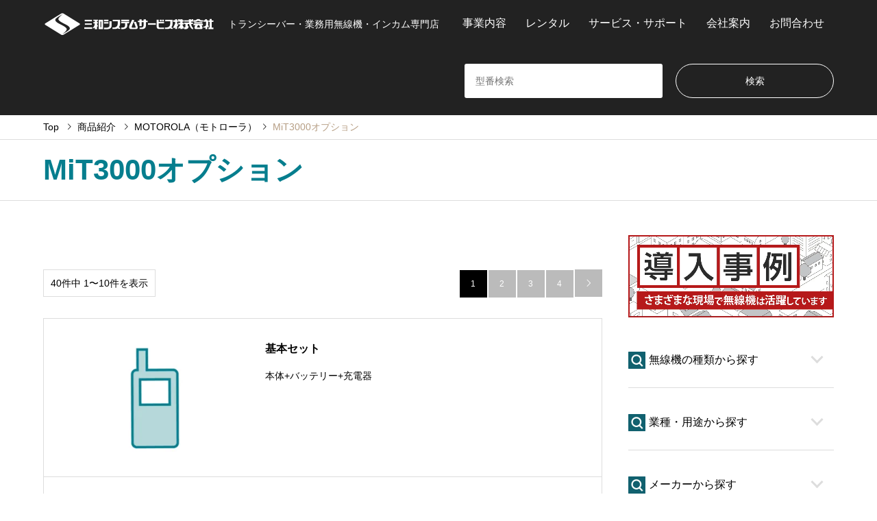

--- FILE ---
content_type: text/html; charset=UTF-8
request_url: https://sanwa-system-service.com/maker/mit3000-option/
body_size: 13932
content:
<!DOCTYPE html>
<html lang="ja">

    <head prefix="og: https://ogp.me/ns# fb: https://ogp.me/ns/fb#">
            <meta charset="UTF-8">
        <!--[if IE]><meta http-equiv="X-UA-Compatible" content="IE=edge"><![endif]-->
        <meta name="viewport" content="width=device-width">
        <!-- Global site tag (gtag.js) - Google Analytics & Google Ads -->
<script async src="https://www.googletagmanager.com/gtag/js?id=AW-1070459870"></script>
<script>
  window.dataLayer = window.dataLayer || [];
  function gtag(){dataLayer.push(arguments);}
  gtag('set', 'linker', {
    'domains': ['sanwa-system-service.com', 'www.sanwa-sys.co.jp']
  });
  gtag('js', new Date());
  gtag('config', 'AW-1070459870');
  gtag('config', 'UA-154624185-2');
  gtag('config', 'G-2BCH9YYFWE');
</script>

                <script>
            (function() {
                var gtmExecuted = false;

                function loadGTM() {
                    if (gtmExecuted) return;
                    gtmExecuted = true;

                    (function(w, d, s, l, i) {
                        w[l] = w[l] || [];
                        w[l].push({
                            'gtm.start': new Date().getTime(),
                            event: 'gtm.js'
                        });
                        var f = d.getElementsByTagName(s)[0],
                            j = d.createElement(s),
                            dl = l != 'dataLayer' ? '&l=' + l : '';
                        j.async = true;
                        j.src =
                            'https://www.googletagmanager.com/gtm.js?id=' + i + dl;
                        f.parentNode.insertBefore(j, f);
                    })(window, document, 'script', 'dataLayer', 'GTM-THHX6NF');
                }

                // ユーザーのアクションを検知して実行
                window.addEventListener('scroll', loadGTM, {
                    passive: true
                });
                window.addEventListener('mousedown', loadGTM);
                window.addEventListener('mousemove', loadGTM);
                window.addEventListener('touchstart', loadGTM, {
                    passive: true
                });

                // 5秒経過しても何のアクションもない場合
                setTimeout(loadGTM, 6000);
            })();
        </script>
        <title>MiT3000オプションに関する記事一覧 | トランシーバー・業務用無線機・インカムの販売・レンタル | 三和システムサービス株式会社</title>
        <meta name="description" content="トランシーバー・業務用無線機・インカム専門店">
        <meta property="og:type" content="website">
<meta property="og:url" content="https://sanwa-system-service.com/maker/mit3000-option/">
<meta property="og:title" content="MiT3000オプション &#8211; トランシーバー・業務用無線機・インカムの販売・レンタル | 三和システムサービス株式会社">
<meta property="og:description" content="トランシーバー・業務用無線機・インカム専門店">
<meta property="og:site_name" content="トランシーバー・業務用無線機・インカムの販売・レンタル | 三和システムサービス株式会社">
<meta property="og:image" content="https://sanwa-system-service.com/wp-content/uploads/2024/12/ogp_logo.jpg">
<meta property="og:image:secure_url" content="https://sanwa-system-service.com/wp-content/uploads/2024/12/ogp_logo.jpg"> 
<meta property="og:image:width" content="336"> 
<meta property="og:image:height" content="216">
<meta name="twitter:card" content="summary">
<meta name="twitter:site" content="@sanwa_sys">
<meta name="twitter:creator" content="@sanwa_sys">
<meta name="twitter:title" content="MiT3000オプション &#8211; トランシーバー・業務用無線機・インカムの販売・レンタル | 三和システムサービス株式会社">
<meta property="twitter:description" content="トランシーバー・業務用無線機・インカム専門店">
        <link rel="pingback" href="https://sanwa-system-service.com/xmlrpc.php">
                    <link rel="shortcut icon" href="https://sanwa-system-service.com/wp-content/uploads/2019/09/favicon.png">
            <link rel="stylesheet" href="/wp-content/themes/gensen_tcd050/original_style.css" type="text/css" media="all">
            <link rel="stylesheet" href="/wp-content/themes/gensen_tcd050/css/service.css" type="text/css" media="all">
            <link rel="apple-touch-icon" href="/wp-content/uploads/2026/01/apple_touch_icon.webp">
                        <meta name='robots' content='max-image-preview:large' />
<link rel="alternate" type="application/rss+xml" title="トランシーバー・業務用無線機・インカムの販売・レンタル | 三和システムサービス株式会社 &raquo; フィード" href="https://sanwa-system-service.com/feed/" />
<link rel="alternate" type="application/rss+xml" title="トランシーバー・業務用無線機・インカムの販売・レンタル | 三和システムサービス株式会社 &raquo; コメントフィード" href="https://sanwa-system-service.com/comments/feed/" />
<link rel="alternate" type="application/rss+xml" title="トランシーバー・業務用無線機・インカムの販売・レンタル | 三和システムサービス株式会社 &raquo; MiT3000オプション メーカーから探す のフィード" href="https://sanwa-system-service.com/maker/mit3000-option/feed/" />
<style id='wp-img-auto-sizes-contain-inline-css' type='text/css'>
img:is([sizes=auto i],[sizes^="auto," i]){contain-intrinsic-size:3000px 1500px}
/*# sourceURL=wp-img-auto-sizes-contain-inline-css */
</style>
<link rel='stylesheet' id='style-css' href='https://sanwa-system-service.com/wp-content/themes/gensen_tcd050/style.css' type='text/css' media='all' />
<style id='wp-block-library-inline-css' type='text/css'>
:root{--wp-block-synced-color:#7a00df;--wp-block-synced-color--rgb:122,0,223;--wp-bound-block-color:var(--wp-block-synced-color);--wp-editor-canvas-background:#ddd;--wp-admin-theme-color:#007cba;--wp-admin-theme-color--rgb:0,124,186;--wp-admin-theme-color-darker-10:#006ba1;--wp-admin-theme-color-darker-10--rgb:0,107,160.5;--wp-admin-theme-color-darker-20:#005a87;--wp-admin-theme-color-darker-20--rgb:0,90,135;--wp-admin-border-width-focus:2px}@media (min-resolution:192dpi){:root{--wp-admin-border-width-focus:1.5px}}.wp-element-button{cursor:pointer}:root .has-very-light-gray-background-color{background-color:#eee}:root .has-very-dark-gray-background-color{background-color:#313131}:root .has-very-light-gray-color{color:#eee}:root .has-very-dark-gray-color{color:#313131}:root .has-vivid-green-cyan-to-vivid-cyan-blue-gradient-background{background:linear-gradient(135deg,#00d084,#0693e3)}:root .has-purple-crush-gradient-background{background:linear-gradient(135deg,#34e2e4,#4721fb 50%,#ab1dfe)}:root .has-hazy-dawn-gradient-background{background:linear-gradient(135deg,#faaca8,#dad0ec)}:root .has-subdued-olive-gradient-background{background:linear-gradient(135deg,#fafae1,#67a671)}:root .has-atomic-cream-gradient-background{background:linear-gradient(135deg,#fdd79a,#004a59)}:root .has-nightshade-gradient-background{background:linear-gradient(135deg,#330968,#31cdcf)}:root .has-midnight-gradient-background{background:linear-gradient(135deg,#020381,#2874fc)}:root{--wp--preset--font-size--normal:16px;--wp--preset--font-size--huge:42px}.has-regular-font-size{font-size:1em}.has-larger-font-size{font-size:2.625em}.has-normal-font-size{font-size:var(--wp--preset--font-size--normal)}.has-huge-font-size{font-size:var(--wp--preset--font-size--huge)}.has-text-align-center{text-align:center}.has-text-align-left{text-align:left}.has-text-align-right{text-align:right}.has-fit-text{white-space:nowrap!important}#end-resizable-editor-section{display:none}.aligncenter{clear:both}.items-justified-left{justify-content:flex-start}.items-justified-center{justify-content:center}.items-justified-right{justify-content:flex-end}.items-justified-space-between{justify-content:space-between}.screen-reader-text{border:0;clip-path:inset(50%);height:1px;margin:-1px;overflow:hidden;padding:0;position:absolute;width:1px;word-wrap:normal!important}.screen-reader-text:focus{background-color:#ddd;clip-path:none;color:#444;display:block;font-size:1em;height:auto;left:5px;line-height:normal;padding:15px 23px 14px;text-decoration:none;top:5px;width:auto;z-index:100000}html :where(.has-border-color){border-style:solid}html :where([style*=border-top-color]){border-top-style:solid}html :where([style*=border-right-color]){border-right-style:solid}html :where([style*=border-bottom-color]){border-bottom-style:solid}html :where([style*=border-left-color]){border-left-style:solid}html :where([style*=border-width]){border-style:solid}html :where([style*=border-top-width]){border-top-style:solid}html :where([style*=border-right-width]){border-right-style:solid}html :where([style*=border-bottom-width]){border-bottom-style:solid}html :where([style*=border-left-width]){border-left-style:solid}html :where(img[class*=wp-image-]){height:auto;max-width:100%}:where(figure){margin:0 0 1em}html :where(.is-position-sticky){--wp-admin--admin-bar--position-offset:var(--wp-admin--admin-bar--height,0px)}@media screen and (max-width:600px){html :where(.is-position-sticky){--wp-admin--admin-bar--position-offset:0px}}

/*# sourceURL=wp-block-library-inline-css */
</style><style id='global-styles-inline-css' type='text/css'>
:root{--wp--preset--aspect-ratio--square: 1;--wp--preset--aspect-ratio--4-3: 4/3;--wp--preset--aspect-ratio--3-4: 3/4;--wp--preset--aspect-ratio--3-2: 3/2;--wp--preset--aspect-ratio--2-3: 2/3;--wp--preset--aspect-ratio--16-9: 16/9;--wp--preset--aspect-ratio--9-16: 9/16;--wp--preset--color--black: #000000;--wp--preset--color--cyan-bluish-gray: #abb8c3;--wp--preset--color--white: #ffffff;--wp--preset--color--pale-pink: #f78da7;--wp--preset--color--vivid-red: #cf2e2e;--wp--preset--color--luminous-vivid-orange: #ff6900;--wp--preset--color--luminous-vivid-amber: #fcb900;--wp--preset--color--light-green-cyan: #7bdcb5;--wp--preset--color--vivid-green-cyan: #00d084;--wp--preset--color--pale-cyan-blue: #8ed1fc;--wp--preset--color--vivid-cyan-blue: #0693e3;--wp--preset--color--vivid-purple: #9b51e0;--wp--preset--gradient--vivid-cyan-blue-to-vivid-purple: linear-gradient(135deg,rgb(6,147,227) 0%,rgb(155,81,224) 100%);--wp--preset--gradient--light-green-cyan-to-vivid-green-cyan: linear-gradient(135deg,rgb(122,220,180) 0%,rgb(0,208,130) 100%);--wp--preset--gradient--luminous-vivid-amber-to-luminous-vivid-orange: linear-gradient(135deg,rgb(252,185,0) 0%,rgb(255,105,0) 100%);--wp--preset--gradient--luminous-vivid-orange-to-vivid-red: linear-gradient(135deg,rgb(255,105,0) 0%,rgb(207,46,46) 100%);--wp--preset--gradient--very-light-gray-to-cyan-bluish-gray: linear-gradient(135deg,rgb(238,238,238) 0%,rgb(169,184,195) 100%);--wp--preset--gradient--cool-to-warm-spectrum: linear-gradient(135deg,rgb(74,234,220) 0%,rgb(151,120,209) 20%,rgb(207,42,186) 40%,rgb(238,44,130) 60%,rgb(251,105,98) 80%,rgb(254,248,76) 100%);--wp--preset--gradient--blush-light-purple: linear-gradient(135deg,rgb(255,206,236) 0%,rgb(152,150,240) 100%);--wp--preset--gradient--blush-bordeaux: linear-gradient(135deg,rgb(254,205,165) 0%,rgb(254,45,45) 50%,rgb(107,0,62) 100%);--wp--preset--gradient--luminous-dusk: linear-gradient(135deg,rgb(255,203,112) 0%,rgb(199,81,192) 50%,rgb(65,88,208) 100%);--wp--preset--gradient--pale-ocean: linear-gradient(135deg,rgb(255,245,203) 0%,rgb(182,227,212) 50%,rgb(51,167,181) 100%);--wp--preset--gradient--electric-grass: linear-gradient(135deg,rgb(202,248,128) 0%,rgb(113,206,126) 100%);--wp--preset--gradient--midnight: linear-gradient(135deg,rgb(2,3,129) 0%,rgb(40,116,252) 100%);--wp--preset--font-size--small: 13px;--wp--preset--font-size--medium: 20px;--wp--preset--font-size--large: 36px;--wp--preset--font-size--x-large: 42px;--wp--preset--spacing--20: 0.44rem;--wp--preset--spacing--30: 0.67rem;--wp--preset--spacing--40: 1rem;--wp--preset--spacing--50: 1.5rem;--wp--preset--spacing--60: 2.25rem;--wp--preset--spacing--70: 3.38rem;--wp--preset--spacing--80: 5.06rem;--wp--preset--shadow--natural: 6px 6px 9px rgba(0, 0, 0, 0.2);--wp--preset--shadow--deep: 12px 12px 50px rgba(0, 0, 0, 0.4);--wp--preset--shadow--sharp: 6px 6px 0px rgba(0, 0, 0, 0.2);--wp--preset--shadow--outlined: 6px 6px 0px -3px rgb(255, 255, 255), 6px 6px rgb(0, 0, 0);--wp--preset--shadow--crisp: 6px 6px 0px rgb(0, 0, 0);}:where(.is-layout-flex){gap: 0.5em;}:where(.is-layout-grid){gap: 0.5em;}body .is-layout-flex{display: flex;}.is-layout-flex{flex-wrap: wrap;align-items: center;}.is-layout-flex > :is(*, div){margin: 0;}body .is-layout-grid{display: grid;}.is-layout-grid > :is(*, div){margin: 0;}:where(.wp-block-columns.is-layout-flex){gap: 2em;}:where(.wp-block-columns.is-layout-grid){gap: 2em;}:where(.wp-block-post-template.is-layout-flex){gap: 1.25em;}:where(.wp-block-post-template.is-layout-grid){gap: 1.25em;}.has-black-color{color: var(--wp--preset--color--black) !important;}.has-cyan-bluish-gray-color{color: var(--wp--preset--color--cyan-bluish-gray) !important;}.has-white-color{color: var(--wp--preset--color--white) !important;}.has-pale-pink-color{color: var(--wp--preset--color--pale-pink) !important;}.has-vivid-red-color{color: var(--wp--preset--color--vivid-red) !important;}.has-luminous-vivid-orange-color{color: var(--wp--preset--color--luminous-vivid-orange) !important;}.has-luminous-vivid-amber-color{color: var(--wp--preset--color--luminous-vivid-amber) !important;}.has-light-green-cyan-color{color: var(--wp--preset--color--light-green-cyan) !important;}.has-vivid-green-cyan-color{color: var(--wp--preset--color--vivid-green-cyan) !important;}.has-pale-cyan-blue-color{color: var(--wp--preset--color--pale-cyan-blue) !important;}.has-vivid-cyan-blue-color{color: var(--wp--preset--color--vivid-cyan-blue) !important;}.has-vivid-purple-color{color: var(--wp--preset--color--vivid-purple) !important;}.has-black-background-color{background-color: var(--wp--preset--color--black) !important;}.has-cyan-bluish-gray-background-color{background-color: var(--wp--preset--color--cyan-bluish-gray) !important;}.has-white-background-color{background-color: var(--wp--preset--color--white) !important;}.has-pale-pink-background-color{background-color: var(--wp--preset--color--pale-pink) !important;}.has-vivid-red-background-color{background-color: var(--wp--preset--color--vivid-red) !important;}.has-luminous-vivid-orange-background-color{background-color: var(--wp--preset--color--luminous-vivid-orange) !important;}.has-luminous-vivid-amber-background-color{background-color: var(--wp--preset--color--luminous-vivid-amber) !important;}.has-light-green-cyan-background-color{background-color: var(--wp--preset--color--light-green-cyan) !important;}.has-vivid-green-cyan-background-color{background-color: var(--wp--preset--color--vivid-green-cyan) !important;}.has-pale-cyan-blue-background-color{background-color: var(--wp--preset--color--pale-cyan-blue) !important;}.has-vivid-cyan-blue-background-color{background-color: var(--wp--preset--color--vivid-cyan-blue) !important;}.has-vivid-purple-background-color{background-color: var(--wp--preset--color--vivid-purple) !important;}.has-black-border-color{border-color: var(--wp--preset--color--black) !important;}.has-cyan-bluish-gray-border-color{border-color: var(--wp--preset--color--cyan-bluish-gray) !important;}.has-white-border-color{border-color: var(--wp--preset--color--white) !important;}.has-pale-pink-border-color{border-color: var(--wp--preset--color--pale-pink) !important;}.has-vivid-red-border-color{border-color: var(--wp--preset--color--vivid-red) !important;}.has-luminous-vivid-orange-border-color{border-color: var(--wp--preset--color--luminous-vivid-orange) !important;}.has-luminous-vivid-amber-border-color{border-color: var(--wp--preset--color--luminous-vivid-amber) !important;}.has-light-green-cyan-border-color{border-color: var(--wp--preset--color--light-green-cyan) !important;}.has-vivid-green-cyan-border-color{border-color: var(--wp--preset--color--vivid-green-cyan) !important;}.has-pale-cyan-blue-border-color{border-color: var(--wp--preset--color--pale-cyan-blue) !important;}.has-vivid-cyan-blue-border-color{border-color: var(--wp--preset--color--vivid-cyan-blue) !important;}.has-vivid-purple-border-color{border-color: var(--wp--preset--color--vivid-purple) !important;}.has-vivid-cyan-blue-to-vivid-purple-gradient-background{background: var(--wp--preset--gradient--vivid-cyan-blue-to-vivid-purple) !important;}.has-light-green-cyan-to-vivid-green-cyan-gradient-background{background: var(--wp--preset--gradient--light-green-cyan-to-vivid-green-cyan) !important;}.has-luminous-vivid-amber-to-luminous-vivid-orange-gradient-background{background: var(--wp--preset--gradient--luminous-vivid-amber-to-luminous-vivid-orange) !important;}.has-luminous-vivid-orange-to-vivid-red-gradient-background{background: var(--wp--preset--gradient--luminous-vivid-orange-to-vivid-red) !important;}.has-very-light-gray-to-cyan-bluish-gray-gradient-background{background: var(--wp--preset--gradient--very-light-gray-to-cyan-bluish-gray) !important;}.has-cool-to-warm-spectrum-gradient-background{background: var(--wp--preset--gradient--cool-to-warm-spectrum) !important;}.has-blush-light-purple-gradient-background{background: var(--wp--preset--gradient--blush-light-purple) !important;}.has-blush-bordeaux-gradient-background{background: var(--wp--preset--gradient--blush-bordeaux) !important;}.has-luminous-dusk-gradient-background{background: var(--wp--preset--gradient--luminous-dusk) !important;}.has-pale-ocean-gradient-background{background: var(--wp--preset--gradient--pale-ocean) !important;}.has-electric-grass-gradient-background{background: var(--wp--preset--gradient--electric-grass) !important;}.has-midnight-gradient-background{background: var(--wp--preset--gradient--midnight) !important;}.has-small-font-size{font-size: var(--wp--preset--font-size--small) !important;}.has-medium-font-size{font-size: var(--wp--preset--font-size--medium) !important;}.has-large-font-size{font-size: var(--wp--preset--font-size--large) !important;}.has-x-large-font-size{font-size: var(--wp--preset--font-size--x-large) !important;}
/*# sourceURL=global-styles-inline-css */
</style>

<style id='classic-theme-styles-inline-css' type='text/css'>
/*! This file is auto-generated */
.wp-block-button__link{color:#fff;background-color:#32373c;border-radius:9999px;box-shadow:none;text-decoration:none;padding:calc(.667em + 2px) calc(1.333em + 2px);font-size:1.125em}.wp-block-file__button{background:#32373c;color:#fff;text-decoration:none}
/*# sourceURL=/wp-includes/css/classic-themes.min.css */
</style>
<link rel='stylesheet' id='xo-event-calendar-css' href='https://sanwa-system-service.com/wp-content/plugins/xo-event-calendar/css/xo-event-calendar.css' type='text/css' media='all' />
<link rel='stylesheet' id='xo-event-calendar-event-calendar-css' href='https://sanwa-system-service.com/wp-content/plugins/xo-event-calendar/build/event-calendar/style-index.css' type='text/css' media='all' />
<style>:root {
  --tcd-font-type1: Arial,"Hiragino Sans","Yu Gothic Medium","Meiryo",sans-serif;
  --tcd-font-type2: "Times New Roman",Times,"Yu Mincho","游明朝","游明朝体","Hiragino Mincho Pro",serif;
  --tcd-font-type3: Palatino,"Yu Kyokasho","游教科書体","UD デジタル 教科書体 N","游明朝","游明朝体","Hiragino Mincho Pro","Meiryo",serif;
  --tcd-font-type-logo: "Noto Sans JP",sans-serif;
}</style>
<script type="text/javascript" src="https://sanwa-system-service.com/wp-includes/js/jquery/jquery.min.js" id="jquery-core-js"></script>
<script type="text/javascript" src="https://sanwa-system-service.com/wp-includes/js/jquery/jquery-migrate.min.js" id="jquery-migrate-js"></script>
<link rel="https://api.w.org/" href="https://sanwa-system-service.com/wp-json/" /><link rel="alternate" title="JSON" type="application/json" href="https://sanwa-system-service.com/wp-json/wp/v2/maker/516" /><link rel="stylesheet" href="https://sanwa-system-service.com/wp-content/themes/gensen_tcd050/css/design-plus.css?ver=2.1.5">
<link rel="stylesheet" href="https://sanwa-system-service.com/wp-content/themes/gensen_tcd050/css/sns-botton.css?ver=2.1.5">
<link rel="stylesheet" href="https://sanwa-system-service.com/wp-content/themes/gensen_tcd050/css/responsive.css?ver=2.1.5">
<link rel="stylesheet" href="https://sanwa-system-service.com/wp-content/themes/gensen_tcd050/css/footer-bar.css?ver=2.1.5">

<script src="https://sanwa-system-service.com/wp-content/themes/gensen_tcd050/js/jquery.easing.1.3.js?ver=2.1.5"></script>
<script src="https://sanwa-system-service.com/wp-content/themes/gensen_tcd050/js/jquery.textOverflowEllipsis.js?ver=2.1.5"></script>
<script src="https://sanwa-system-service.com/wp-content/themes/gensen_tcd050/js/jscript.js?ver=2.1.5"></script>
<script src="https://sanwa-system-service.com/wp-content/themes/gensen_tcd050/js/comment.js?ver=2.1.5"></script>
<script src="https://sanwa-system-service.com/wp-content/themes/gensen_tcd050/js/header_fix.js?ver=2.1.5"></script>
<script src="https://sanwa-system-service.com/wp-content/themes/gensen_tcd050/js/jquery.chosen.min.js?ver=2.1.5"></script>
<link rel="stylesheet" href="https://sanwa-system-service.com/wp-content/themes/gensen_tcd050/css/jquery.chosen.css?ver=2.1.5">

<style type="text/css">
body, input, textarea, select { font-family: var(--tcd-font-type1); }
.rich_font { font-family: var(--tcd-font-type1);  }
.rich_font_logo { font-family: var(--tcd-font-type-logo); font-weight: bold !important;}

#header_logo #logo_text .logo { font-size:36px; }
#header_logo_fix #logo_text_fixed .logo { font-size:36px; }
#footer_logo .logo_text { font-size:36px; }
#post_title { font-size:32px; }
.post_content { font-size:16px; }
#archive_headline { font-size:42px; }
#archive_desc { font-size:14px; }
  
@media screen and (max-width:1024px) {
  #header_logo #logo_text .logo { font-size:26px; }
  #header_logo_fix #logo_text_fixed .logo { font-size:26px; }
  #footer_logo .logo_text { font-size:26px; }
  #post_title { font-size:16px; }
  .post_content { font-size:14px; }
  #archive_headline { font-size:20px; }
  #archive_desc { font-size:14px; }
}




.image {
overflow: hidden;
-webkit-backface-visibility: hidden;
backface-visibility: hidden;
-webkit-transition-duration: .35s;
-moz-transition-duration: .35s;
-ms-transition-duration: .35s;
-o-transition-duration: .35s;
transition-duration: .35s;
}
.image img {
-webkit-backface-visibility: hidden;
backface-visibility: hidden;
-webkit-transform: scale(1);
-webkit-transition-property: opacity, scale, -webkit-transform, transform;
-webkit-transition-duration: .35s;
-moz-transform: scale(1);
-moz-transition-property: opacity, scale, -moz-transform, transform;
-moz-transition-duration: .35s;
-ms-transform: scale(1);
-ms-transition-property: opacity, scale, -ms-transform, transform;
-ms-transition-duration: .35s;
-o-transform: scale(1);
-o-transition-property: opacity, scale, -o-transform, transform;
-o-transition-duration: .35s;
transform: scale(1);
transition-property: opacity, scale, transform;
transition-duration: .35s;
}
.image:hover img, a:hover .image img {
-webkit-transform: scale(1.2);
-moz-transform: scale(1.2);
-ms-transform: scale(1.2);
-o-transform: scale(1.2);
transform: scale(1.2);
}
.introduce_list_col a:hover .image img {
-webkit-transform: scale(1.2) translate3d(-41.66%, 0, 0);
-moz-transform: scale(1.2) translate3d(-41.66%, 0, 0);
-ms-transform: scale(1.2) translate3d(-41.66%, 0, 0);
-o-transform: scale(1.2) translate3d(-41.66%, 0, 0);
transform: scale(1.2) translate3d(-41.66%, 0, 0);
}


.archive_filter .button input:hover, .archive_sort dt,#post_pagination p, #post_pagination a:hover, #return_top a, .c-pw__btn,
#comment_header ul li a:hover, #comment_header ul li.comment_switch_active a, #comment_header #comment_closed p,
#introduce_slider .slick-dots li button:hover, #introduce_slider .slick-dots li.slick-active button
{ background-color:#067e8e; }

#comment_header ul li.comment_switch_active a, #comment_header #comment_closed p, #guest_info input:focus, #comment_textarea textarea:focus
{ border-color:#067e8e; }

#comment_header ul li.comment_switch_active a:after, #comment_header #comment_closed p:after
{ border-color:#067e8e transparent transparent transparent; }

.header_search_inputs .chosen-results li[data-option-array-index="0"]
{ background-color:#067e8e !important; border-color:#067e8e; }

a:hover, #bread_crumb li a:hover, #bread_crumb li.home a:hover:before, #bread_crumb li.last,
#archive_headline, .archive_header .headline, .archive_filter_headline, #related_post .headline,
#introduce_header .headline, .introduce_list_col .info .title, .introduce_archive_banner_link a:hover,
#recent_news .headline, #recent_news li a:hover, #comment_headline,
.side_headline,.widget_block .wp-block-heading, ul.banner_list li a:hover .caption, .footer_headline, .footer_widget a:hover,
#index_news .entry-date, #recent_news .show_date li .date, .cb_content-carousel a:hover .image .title,#index_news_mobile .entry-date
{ color:#067e8e; }

.cb_content-blog_list .archive_link a{ background-color:#067e8e; }
#index_news_mobile .archive_link a:hover, .cb_content-blog_list .archive_link a:hover, #load_post a:hover, #submit_comment:hover, .c-pw__btn:hover,.widget_tag_cloud .tagcloud a:hover
{ background-color:#92785f; }

#header_search select:focus, .header_search_inputs .chosen-with-drop .chosen-single span, #footer_contents a:hover, #footer_nav a:hover, #footer_social_link li:hover:before,
#header_slider .slick-arrow:hover, .cb_content-carousel .slick-arrow:hover
{ color:#92785f; }

#footer_social_link li.youtube:hover:before, #footer_social_link li.note:hover:before{ background-color:#92785f; }

.post_content a, .custom-html-widget a { color:#067e8e; }

#header_search, #index_header_search { background-color:; }

#footer_nav { background-color:; }
#footer_contents { background-color:; }

#header_search_submit { background-color:rgba(0,0,0,); }
#header_search_submit:hover { background-color:rgba(0,0,0,); }
.cat-category { background-color:#999999 !important; }
.cat-industry { background-color:#999999 !important; }
.cat-maker { background-color: !important; }
.cat-type { background-color: !important; }

@media only screen and (min-width:1025px) {
  #global_menu ul ul a { background-color:#067e8e; }
  #global_menu ul ul a:hover, #global_menu ul ul .current-menu-item > a { background-color:#92785f; }
  #header_top { background-color:#222222; }
  .has_header_content #header_top { background-color:rgba(34,34,34,0.7); }
  .fix_top.header_fix #header_top { background-color:rgba(0,0,0,0.9); }
  #header_logo a, #global_menu > ul > li > a { color:; }
  #header_logo_fix a, .fix_top.header_fix #global_menu > ul > li > a { color:; }
  .has_header_content #index_header_search { background-color:rgba(0,0,0,0.4); }
}
@media screen and (max-width:1024px) {
  #global_menu { background-color:#067e8e; }
  #global_menu a:hover, #global_menu .current-menu-item > a { background-color:#92785f; }
  #header_top { background-color:#222222; }
  #header_top a, #header_top a:before { color: !important; }
  .mobile_fix_top.header_fix #header_top, .mobile_fix_top.header_fix #header.active #header_top { background-color:rgba(0,0,0,0.9); }
  .mobile_fix_top.header_fix #header_top a, .mobile_fix_top.header_fix #header_top a:before { color: !important; }
  .archive_sort dt { color:#067e8e; }
  .post-type-archive-news #recent_news .show_date li .date { color:#067e8e; }
}



</style>

<script src="https://sanwa-system-service.com/wp-content/themes/gensen_tcd050/js/imagesloaded.pkgd.min.js?ver=2.1.5"></script>
<link rel="icon" href="https://sanwa-system-service.com/wp-content/uploads/2019/09/favicon.png" sizes="32x32" />
<link rel="icon" href="https://sanwa-system-service.com/wp-content/uploads/2019/09/favicon.png" sizes="192x192" />
<link rel="apple-touch-icon" href="https://sanwa-system-service.com/wp-content/uploads/2019/09/favicon.png" />
<meta name="msapplication-TileImage" content="https://sanwa-system-service.com/wp-content/uploads/2019/09/favicon.png" />
        <script>
            jQuery(function($) {

                // サイドメニュー開閉
                $('.side_head').on('click', function() {
                    $(this).next().slideToggle();
                    $(this).toggleClass("open");
                    $('.side_head').not(this).removeClass('open');
                    $('.side_head').not($(this)).next('.side_content').slideUp();
                });

                // スムーススクロール
                var headerHight = $('#header_top').height();
                $('a[href^="#"]').click(function() {
                    var adjust = 40;
                    var href = $(this).attr("href");
                    var target = $(href == "#" || href == "" ? "html" : href);
                    var position = target.offset().top - headerHight - adjust;
                    var speed = 100;
                    $("html, body").animate({
                        scrollTop: position
                    }, speed, "swing");
                    return false;
                });

                // お問い合わせフォームの必須入力欄の色
                $('.form-bg').on('keydown keyup keypress change focus blur', function() {
                    if ($(this).val() == '') {
                        $(this).addClass('form-bg');
                    } else {
                        $(this).removeClass('form-bg');
                    }
                }).change();

                // 入力エラー時のスクロール
                var headerHeight = 80;
                //フォーム要素を取得
                var $form = $('form.wpcf7-form');
                //フォームが存在する場合のみ、イベントと計算を処理する
                if ($form.length > 0) {
                    // フォームの位置を計算
                    var position = $form.offset().top - headerHeight;

                    $('.wpcf7').on('wpcf7invalid', function(event) {
                        $('html, body').animate({
                            scrollTop: position
                        }, 100);
                    });
                }

            });
        </script>
        </head>

    <body id="body" class="archive tax-maker term-mit3000-option term-516 wp-embed-responsive wp-theme-gensen_tcd050 fix_top mobile_fix_top">

                
        <div id="header">
            <div id="header_top">
                <div class="inner clearfix">
                    <div id="header_logo">
                        <div id="logo_image">
 <div class="logo">
  <a href="https://sanwa-system-service.com/" title="トランシーバー・業務用無線機・インカムの販売・レンタル | 三和システムサービス株式会社" data-label="トランシーバー・業務用無線機・インカムの販売・レンタル | 三和システムサービス株式会社"><img src="https://sanwa-system-service.com/wp-content/uploads/2019/10/sanwa_LOGO.png?1768999265" alt="トランシーバー・業務用無線機・インカムの販売・レンタル | 三和システムサービス株式会社" title="トランシーバー・業務用無線機・インカムの販売・レンタル | 三和システムサービス株式会社" height="36" class="logo_retina" /><span class="desc">トランシーバー・業務用無線機・インカム専門店</span></a>
 </div>
</div>
                    </div>
                    <div id="header_logo_fix">
                        <div id="logo_image_fixed">
 <p class="logo rich_font"><a href="https://sanwa-system-service.com/" title="トランシーバー・業務用無線機・インカムの販売・レンタル | 三和システムサービス株式会社"><img src="https://sanwa-system-service.com/wp-content/uploads/2019/10/sanwa_LOGO.png?1768999265" alt="トランシーバー・業務用無線機・インカムの販売・レンタル | 三和システムサービス株式会社" title="トランシーバー・業務用無線機・インカムの販売・レンタル | 三和システムサービス株式会社" height="36" class="logo_retina" /></a></p>
</div>
                    </div>
                                            <a href="#" class="search_button"><span>検索</span></a>
                                                                <a href="#" class="menu_button"><span>menu</span></a>
                        <div id="global_menu">
                            <ul id="menu-%e3%82%b0%e3%83%ad%e3%83%bc%e3%83%90%e3%83%ab%e3%83%a1%e3%83%8b%e3%83%a5%e3%83%bc" class="menu"><li id="menu-item-40515" class="menu-item menu-item-type-post_type menu-item-object-page menu-item-40515"><a href="https://sanwa-system-service.com/business/">事業内容</a></li>
<li id="menu-item-40223" class="menu-item menu-item-type-post_type menu-item-object-page menu-item-40223"><a href="https://sanwa-system-service.com/rental/">レンタル</a></li>
<li id="menu-item-31175" class="menu-item menu-item-type-post_type menu-item-object-page menu-item-31175"><a href="https://sanwa-system-service.com/s_support/">サービス・サポート</a></li>
<li id="menu-item-27080" class="menu-item menu-item-type-post_type menu-item-object-page menu-item-27080"><a href="https://sanwa-system-service.com/about_us/">会社案内</a></li>
<li id="menu-item-29413" class="menu-item menu-item-type-post_type menu-item-object-page menu-item-29413"><a href="https://sanwa-system-service.com/contact_us/">お問合わせ</a></li>
</ul>                        </div>
                                    </div>
            </div>
                            <div id="header_search">
                    <div class="inner">
                            <form action="https://sanwa-system-service.com/introduce/" method="get" class="columns-2">
     <div class="header_search_inputs header_search_keywords">
      <input type="text" id="header_search_keywords" name="search_keywords" placeholder="型番検索" value="" />
      <input type="hidden" name="search_keywords_operator" value="and" />
<!--      <ul class="search_keywords_operator">
       <li class="active">and</li>
       <li>or</li>
      </ul>-->
     </div>
     <div class="header_search_inputs header_search_button">
      <input type="submit" id="header_search_submit" value="検索" />
     </div>
    </form>
                    </div>
                </div>
                    </div><!-- END #header -->

        <div id="main_contents" class="clearfix">
<div id="breadcrumb">
  <ul class="inner clearfix" itemscope itemtype="https://schema.org/BreadcrumbList">
    <!-- 三和カスタマイズ -->
    <!-- <li itemprop="itemListElement" itemscope itemtype="https://schema.org/ListItem" class="home"><a itemprop="item" href="https://sanwa-system-service.com/"><span itemprop="name">ホーム</span></a><meta itemprop="position" content="1" /></li> -->
    <li itemprop="itemListElement" itemscope itemtype="https://schema.org/ListItem" class="home"><a itemprop="item" href="https://sanwa-system-service.com/"><span itemprop="name">Top</span></a>
      <meta itemprop="position" content="1" />
    </li>
            <li itemprop="itemListElement" itemscope itemtype="https://schema.org/ListItem"><a itemprop="item" href="https://sanwa-system-service.com/introduce/"><span itemprop="name">商品紹介</span></a>
          <meta itemprop="position" content="2" />
        </li>
              <li itemprop="itemListElement" itemscope itemtype="https://schema.org/ListItem"><a itemprop="item" href="https://sanwa-system-service.com/maker/motorola/"><span itemprop="name">MOTOROLA（モトローラ）</span></a><meta itemprop="position" content="2" /></li>
      <li itemprop="itemListElement" itemscope itemtype="https://schema.org/ListItem" class="last"><span itemprop="name">MiT3000オプション</span>
        <meta itemprop="position" content="3" />
      </li>

      </ul>
</div>
<div class="archive_header">
 <div class="inner">
  <h1 class="headline rich_font">MiT3000オプション</h1>
 </div>
</div>

<div id="main_col" class="clearfix">

 <div id="left_col" class="custom_search_results">


 <dl class="archive_sort clearfix">
  <!--<dt>並べ替え条件</dt>
  <dd><a href="/maker/mit3000-option/?sort=date_desc" class="active">新しい順</a></dd>
  <dd><a href="/maker/mit3000-option/?sort=date_asc">古い順</a></dd>
  <dd><a href="/maker/mit3000-option/?sort=views">閲覧数順</a></dd>-->
 </dl>

<div class="page_navi2 clearfix">
 <p>40件中 1〜10件を表示</p>
<ul class='page-numbers'>
	<li class='prev disable'><span class='prev page-numbers'>&#xe90f;</span></li>
	<li><span aria-current="page" class="page-numbers current">1</span></li>
	<li><a class="page-numbers" href="https://sanwa-system-service.com/maker/mit3000-option/page/2/">2</a></li>
	<li><a class="page-numbers" href="https://sanwa-system-service.com/maker/mit3000-option/page/3/">3</a></li>
	<li><a class="page-numbers" href="https://sanwa-system-service.com/maker/mit3000-option/page/4/">4</a></li>
	<li class="next"><a class="next page-numbers" href="https://sanwa-system-service.com/maker/mit3000-option/page/2/">&#xe910;</a></li>
</ul>
</div>

 <ol id="post_list2">

  <li class="article">
   <a href="https://sanwa-system-service.com/introduce/basic-set/" title="基本セット" class="clearfix">
    <div class="image">
     <img width="336" height="216" src="https://sanwa-system-service.com/wp-content/uploads/2025/03/basic-set-336x216.jpg" class="attachment-size2 size-size2 wp-post-image" alt="" decoding="async" fetchpriority="high" />    </div>
    <div class="info">
     <h2 class="title">基本セット</h2>
     <p class="excerpt">本体+バッテリー+充電器</p>
    </div>
   </a>
  </li>
  <li class="article">
   <a href="https://sanwa-system-service.com/introduce/earphone-mic-set/" title="イヤホンマイクセット" class="clearfix">
    <div class="image">
     <img width="336" height="216" src="https://sanwa-system-service.com/wp-content/uploads/2025/03/earphone-mic-set-336x216.jpg" class="attachment-size2 size-size2 wp-post-image" alt="" decoding="async" />    </div>
    <div class="info">
     <h2 class="title">イヤホンマイクセット</h2>
     <p class="excerpt">基本セット+イヤホンマイク</p>
    </div>
   </a>
  </li>
  <li class="article">
   <a href="https://sanwa-system-service.com/introduce/speaker-mic-set/" title="スピーカーマイクセット" class="clearfix">
    <div class="image">
     <img width="336" height="216" src="https://sanwa-system-service.com/wp-content/uploads/2025/03/speaker-mic-set-336x216.jpg" class="attachment-size2 size-size2 wp-post-image" alt="" decoding="async" />    </div>
    <div class="info">
     <h2 class="title">スピーカーマイクセット</h2>
     <p class="excerpt">基本セット+スピーカーマイク</p>
    </div>
   </a>
  </li>
  <li class="article">
   <a href="https://sanwa-system-service.com/introduce/motorola-atu-6j/" title="モトローラ ホイップアンテナ ATU-6J" class="clearfix">
    <div class="image">
     <img width="336" height="216" src="https://sanwa-system-service.com/wp-content/uploads/2019/10/ATU-6J_img-336x216.jpg" class="attachment-size2 size-size2 wp-post-image" alt="ATU-6J_img" decoding="async" loading="lazy" />    </div>
    <div class="info">
     <h2 class="title">モトローラ ホイップアンテナ ATU-6J</h2>
     <p class="excerpt">203mm</p>
    </div>
   </a>
  </li>
  <li class="article">
   <a href="https://sanwa-system-service.com/introduce/motorola-atu-12j/" title="モトローラ スタビーアンテナ ATU-12J" class="clearfix">
    <div class="image">
     <img width="336" height="216" src="https://sanwa-system-service.com/wp-content/uploads/2019/10/atu-12j_01-336x216.png" class="attachment-size2 size-size2 wp-post-image" alt="" decoding="async" loading="lazy" />    </div>
    <div class="info">
     <h2 class="title">モトローラ スタビーアンテナ ATU-12J</h2>
     <p class="excerpt">100mm</p>
    </div>
   </a>
  </li>
  <li class="article">
   <a href="https://sanwa-system-service.com/introduce/motorola-atu-17j/" title="モトローラ ウルトラスタビーアンテナ ATU-17J" class="clearfix">
    <div class="image">
     <img width="336" height="216" src="https://sanwa-system-service.com/wp-content/uploads/2019/10/ATU-17G_01-336x216.png" class="attachment-size2 size-size2 wp-post-image" alt="" decoding="async" loading="lazy" />    </div>
    <div class="info">
     <h2 class="title">モトローラ ウルトラスタビーアンテナ ATU-17J</h2>
     <p class="excerpt">50mm</p>
    </div>
   </a>
  </li>
  <li class="article">
   <a href="https://sanwa-system-service.com/introduce/motorola-fnb-v144li/" title="モトローラ リチウムイオン電池 FNB-V144LI" class="clearfix">
    <div class="image">
     <img width="336" height="216" src="https://sanwa-system-service.com/wp-content/uploads/2019/10/FNB-V144LI_01-336x216.png" class="attachment-size2 size-size2 wp-post-image" alt="" decoding="async" loading="lazy" />    </div>
    <div class="info">
     <h2 class="title">モトローラ リチウムイオン電池 FNB-V144LI</h2>
     <p class="excerpt">1260mAh</p>
    </div>
   </a>
  </li>
  <li class="article">
   <a href="https://sanwa-system-service.com/introduce/motorola-fnb-v145li/" title="モトローラ リチウムイオン電池 FNB-V145LI" class="clearfix">
    <div class="image">
     <img width="336" height="216" src="https://sanwa-system-service.com/wp-content/uploads/2019/10/FNB-V145LI-336x216.jpg" class="attachment-size2 size-size2 wp-post-image" alt="" decoding="async" loading="lazy" />    </div>
    <div class="info">
     <h2 class="title">モトローラ リチウムイオン電池 FNB-V145LI</h2>
     <p class="excerpt">2100mAh</p>
    </div>
   </a>
  </li>
  <li class="article">
   <a href="https://sanwa-system-service.com/introduce/motorola-vac-70/" title="モトローラ 急速充電器 VAC-70" class="clearfix">
    <div class="image">
     <img width="336" height="216" src="https://sanwa-system-service.com/wp-content/uploads/2019/10/VAC-70_01-336x216.png" class="attachment-size2 size-size2 wp-post-image" alt="" decoding="async" loading="lazy" />    </div>
    <div class="info">
     <h2 class="title">モトローラ 急速充電器 VAC-70</h2>
     <p class="excerpt">ACアダプタ付き</p>
    </div>
   </a>
  </li>
  <li class="article">
   <a href="https://sanwa-system-service.com/introduce/motorola-cd-75/" title="モトローラ 小型連結充電器 CD-75" class="clearfix">
    <div class="image">
     <img width="336" height="216" src="https://sanwa-system-service.com/wp-content/uploads/2020/11/CD-75-1-336x216.jpg" class="attachment-size2 size-size2 wp-post-image" alt="" decoding="async" loading="lazy" />    </div>
    <div class="info">
     <h2 class="title">モトローラ 小型連結充電器 CD-75</h2>
     <p class="excerpt"></p>
    </div>
   </a>
  </li>

 </ol><!-- END #post_list2 -->

<div class="page_navi2 clearfix">
 <p>40件中 1〜10件を表示</p>
<ul class='page-numbers'>
	<li class='prev disable'><span class='prev page-numbers'>&#xe90f;</span></li>
	<li><span aria-current="page" class="page-numbers current">1</span></li>
	<li><a class="page-numbers" href="https://sanwa-system-service.com/maker/mit3000-option/page/2/">2</a></li>
	<li><a class="page-numbers" href="https://sanwa-system-service.com/maker/mit3000-option/page/3/">3</a></li>
	<li><a class="page-numbers" href="https://sanwa-system-service.com/maker/mit3000-option/page/4/">4</a></li>
	<li class="next"><a class="next page-numbers" href="https://sanwa-system-service.com/maker/mit3000-option/page/2/">&#xe910;</a></li>
</ul>
</div>


</div><!-- END #left_col -->

 <div id="side_col">
  <div class="widget side_widget clearfix tcdw_banner_list_widget" id="tcdw_banner_list_widget-22">

<ul class="banner_list">
<li><a href="https://sanwa-system-service.com/case_studies/"><div class="image"><img src="https://sanwa-system-service.com/wp-content/uploads/2024/07/casestudies3.jpg" alt="" /></div></a></li>
</ul>
</div>
<div class="widget_text widget side_widget clearfix widget_custom_html" id="custom_html-7">
<div class="textwidget custom-html-widget"><div class="side_menu">
<h3 class="side_head"><span><img src="https://sanwa-system-service.com/wp-content/uploads/2022/07/glass.jpg" alt="検索アイコン" width="25" height="25"></span>無線機の種類から探す</h3>
<ul class="side_content">
<li><a href="/introduce/tsd_products/">特定小電力無線</a></li>
<li><a href="/introduce/rp_products/">中継装置</a></li>
<li><a href="/introduce/tsd-simultaneous_products/">1対1同時通話無線</a></li>
<li><a href="/introduce/mdr_products/">複数同時通話無線</a></li>
<li><a href="/introduce/cr-portable_products/">業務用簡易無線（携帯機）</a></li>
<li><a href="/introduce/cr-mobile_products/">業務用簡易無線（車載機）</a></li>
<li><a href="/introduce/cr-rp_products/">業務用簡易無線（中継装置）</a></li>
<li><a href="/introduce/ip_products/">IP無線</a></li>
<li><a href="/introduce/gs_products/">ガイドシステム</a></li>
<li><a href="/introduce/drc_products/">デジタル小電力コミュニティ無線システム</a></li>
<li><a href="/introduce/sr-portable_products/">一般業務用無線（携帯機）</a></li>
<li><a href="/introduce/sr-mobile_products/">一般業務用無線（車載機）</a></li>
<li><a href="/introduce/sat_products/">衛星無線</a></li>
<li><a href="/introduce/sat-phone_products/">衛星電話</a></li>
<li><a href="/introduce/mca_products/">MCA無線</a></li>
<li><a href="/introduce/wrl_products/">無線LANトランシーバー</a></li>
<li><a href="/introduce/explosion-proof-products/">本質安全防爆無線</a></li>
<li><a href="/introduce/receiver_products/">受信機</a></li>
<li><a href="/introduce/other_products/">その他</a></li>
</ul>

<h3 class="side_head"><span><img src="https://sanwa-system-service.com/wp-content/uploads/2022/07/glass.jpg" alt="検索アイコン" width="25" height="25"></span>業種・用途から探す</h3>
<ul class="side_content">
<li><a href="/introduce/construction/">建設業におすすめ</a></li>
<li><a href="/introduce/factory/">工場・倉庫におすすめ</a></li>
<li><a href="/introduce/security/">警備業・ビルメンテナンスにおすすめ</a></li>
<li><a href="/introduce/event/">イベントにおすすめ</a></li>
<li><a href="/introduce/stadium/">競技場・テーマパークにおすすめ</a></li>
<li><a href="/introduce/transportation/">物流におすすめ</a></li>
<li><a href="/introduce/taxibus/">タクシー・バス・運転代行におすすめ</a></li>
<li><a href="/introduce/medicalinstitution/">医療・福祉・介護におすすめ</a></li>
<li><a href="/introduce/shop/">飲食業・理美容・ショップにおすすめ</a></li>
<li><a href="/introduce/weddinghall/">ホテル・宿泊施設・冠婚葬祭におすすめ</a></li>
<li><a href="/introduce/education/">学校・幼稚園・保育園におすすめ</a></li>
<li><a href="/introduce/crisismanagement/">危機管理・BCP・防災・消防団におすすめ</a></li>
</ul>
<h3 class="side_head"><span><img src="https://sanwa-system-service.com/wp-content/uploads/2022/07/glass.jpg" alt="検索アイコン" width="25" height="25"></span>メーカーから探す</h3>
<ul class="side_content">
<li><a href="/introduce/motorola_products/">MOTOROLA（モトローラ）</a></li>
<li><a href="/introduce/standard_products/">STANDARD（スタンダード）</a></li>
<li><a href="/introduce/standard-horizon_products/">STANDARD HORIZON（スタンダードホライゾン）</a></li>
<li><a href="/introduce/yaesu_products/">YAESU（ヤエス）</a></li>
<li><a href="/introduce/icom_products/">ICOM（アイコム）</a></li>
<li><a href="/introduce/kenwood_products/">KENWOOD（ケンウッド）</a></li>
<li><a href="/introduce/alinco_products/">ALINCO（アルインコ）</a></li>
<li><a href="/introduce/csr_products/">CSR（シーエスアール）</a></li>
<li><a href="/introduce/b-ear_products/">B-EAR（ベア―）</a></li>
<li><a href="/maker/sanwave/">SANWAVE（サンウェーブ）</a></li>
<li><a href="/introduce/bonx_products/">BONX（ボンクス）</a></li>
<li><a href="/introduce/j-mobile_products/">J-Mobile（ジェイモバイル）</a></li>
<li><a href="/introduce/smartwave_products/">Smart Wave（スマートウェーブ）</a></li>
<li><a href="/introduce/softbank_products/">SoftBank（ソフトバンク）</a></li>
<li><a href="/introduce/mobilecreate_products/">Mobile Create（モバイルクリエイト）</a></li>
<li><a href="/introduce/circle-one_products/">CIRCLE ONE（サークル・ワン）</a></li>
<li><a href="/introduce/panasonic_products/">Panasonic（パナソニック）</a></li>
<li><a href="/introduce/fieldtalk_products/"> FieldTALK+（フィールドトークプラス）</a></li>
<li><a href="/introduce/mcaccess-e_products/">mcAccess-e（エムシーアクセスイー）</a></li>
<li><a href="/introduce/mca-advance_products/">MCAアドバンス（エムシーエーアドバンス）</a></li>	
<li><a href="/introduce/inmarsat_products/">inmarsat（インマルサット）</a></li>
<!--<li><a href="/introduce/thuraya_products/">THURAYA（スラーヤ）</a></li>-->
<li><a href="/introduce/iridium_products/">iridium（イリジウム）</a></li>
<li><a href="/introduce/hytera_products/">Hytera（ハイテラ）</a></li>
<li><a href="/maker/eko-techno/">エコテクノ</a></li>
<li><a href="/maker/nippon-antenna/">日本アンテナ</a></li>
<li><a href="/maker/diamond/">第一電波工業</a></li>
</ul>

</div></div></div>
<div class="widget side_widget clearfix styled_post_list1_widget" id="styled_post_list1_widget-8">
<input type="radio" id="styled_post_list1_widget-8-recommend_post" name="styled_post_list1_widget-8-tab-radio" class="tab-radio tab-radio-recommend_post" checked="checked" />
<ol class="styled_post_list1_tabs">
 <li class="tab-label-recommend_post"><label for="styled_post_list1_widget-8-recommend_post"><span>おすすめ記事</span></label></li>
</ol>
<ol class="styled_post_list1 tab-content-recommend_post">
 <li class="clearfix">
  <a href="https://sanwa-system-service.com/column/digital-cr/">
   <div class="image">
    <img width="150" height="150" src="https://sanwa-system-service.com/wp-content/uploads/2025/08/degital-cr_eyecatch-150x150.jpg" class="attachment-size1 size-size1 wp-post-image" alt="建築現場で働く男性" decoding="async" loading="lazy" />   </div>
   <div class="info">
    <p class="title">デジタル簡易無線とは？ 通信距離や種類の解説</p>
      </div>
  </a>
 </li>
 <li class="clearfix">
  <a href="https://sanwa-system-service.com/column/transceiver/">
   <div class="image">
    <img width="150" height="150" src="https://sanwa-system-service.com/wp-content/uploads/2025/06/transceiver_eyecatch-150x150.jpg" class="attachment-size1 size-size1 wp-post-image" alt="業務用トランシーバーのイメージ" decoding="async" loading="lazy" />   </div>
   <div class="info">
    <p class="title">トランシーバーとは？ 選び方と使い方 | 種類・距離…</p>
      </div>
  </a>
 </li>
 <li class="clearfix">
  <a href="https://sanwa-system-service.com/column/school_event/">
   <div class="image">
    <img width="150" height="150" src="https://sanwa-system-service.com/wp-content/uploads/2025/09/school_img-150x150.jpg" class="attachment-size1 size-size1 wp-post-image" alt="学校校舎のイメージ" decoding="async" loading="lazy" />   </div>
   <div class="info">
    <p class="title">インカムレンタルで学校行事の運営を効率化！</p>
      </div>
  </a>
 </li>
 <li class="clearfix">
  <a href="https://sanwa-system-service.com/column/analogend/">
   <div class="image">
    <img width="150" height="150" src="https://sanwa-system-service.com/wp-content/uploads/2021/02/special_feature_analog-860x574-1-150x150.jpg" class="attachment-size1 size-size1 wp-post-image" alt="使用期限のイメージ" decoding="async" loading="lazy" />   </div>
   <div class="info">
    <p class="title">アナログ無線機の使用期限について</p>
      </div>
  </a>
 </li>
 <li class="clearfix">
  <a href="https://sanwa-system-service.com/column/ski-lessons/">
   <div class="image">
    <img width="150" height="150" src="https://sanwa-system-service.com/wp-content/uploads/2025/03/ski_top3-150x150.jpg" class="attachment-size1 size-size1 wp-post-image" alt="スキーレッスンのイメージ" decoding="async" loading="lazy" />   </div>
   <div class="info">
    <p class="title">スキー場のトランシーバー活用術｜レッスンやバック…</p>
      </div>
  </a>
 </li>
 <li class="clearfix">
  <a href="https://sanwa-system-service.com/column/plowing/">
   <div class="image">
    <img width="150" height="150" src="https://sanwa-system-service.com/wp-content/uploads/2021/02/special_feature_snow-860x574-1-150x150.jpg" class="attachment-size1 size-size1 wp-post-image" alt="除雪車のイメージ" decoding="async" loading="lazy" />   </div>
   <div class="info">
    <p class="title">IP無線機は除雪作業の必須アイテム！ 冬季だけのレン…</p>
      </div>
  </a>
 </li>
</ol>
</div>
 </div>

</div><!-- END #main_col -->


</div><!-- END #main_contents -->

<div id="footer">

  
  <div id="footer_contents">
    <div class="inner">

                <div id="footer_widget" class="footer_widget_type1">
            <div class="widget_text widget footer_widget widget_custom_html" id="custom_html-5">
<div class="textwidget custom-html-widget"><div class="widget footer_widget widget_nav_menu">
<div>
<ul class="menu">
<li class="menu-item"><a href="https://sanwa-system-service.com/visitor/">はじめてのお客様へ</a></li>
<li class="menu-item"><a href="https://sanwa-system-service.com/case_studies/">導入事例</a></li>
<li class="menu-item"><a href="https://sanwa-system-service.com/search/">商品一覧</a></li>
<li class="menu-item"><a href="https://sanwa-system-service.com/rental/">レンタルサービス</a></li>
<li class="menu-item"><a href="https://sanwa-system-service.com/services/free-trial/">無料お試しサービス</a></li>
</ul></div></div>
<div class="widget footer_widget widget_nav_menu">
<div>
<ul class="menu">
<li class="menu-item"><a href="https://sanwa-system-service.com/visitor/payment/">お支払いについて</a></li>
<li class="menu-item"><a href="https://sanwa-system-service.com/support/faq/">よくあるご質問</a></li>
<li class="menu-item"><a href="https://sanwa-system-service.com/contact_us/">お問合わせ</a></li>	
<li class="menu-item"><a href="https://sanwa-system-service.com/about_us/">会社案内</a></li>
</ul></div></div></div></div>
<div class="widget footer_widget widget_xo_event_calendar" id="xo_event_calendar-3">
<div id="xo_event_calendar-3-calendar" class="xo-event-calendar"><div class="calendars xo-months"><div class="calendar xo-month-wrap"><table class="xo-month"><caption><div class="month-header"><button type="button" class="month-prev" disabled="disabled"><span class="nav-prev">PREV</span></button><span class="calendar-caption">2026年 1月</span><button type="button" class="month-next" onclick="this.disabled = true; xo_event_calendar_month(this,'2026-2',0,'','all',0,8,0,1,1,'',1,1,'2026-1'); return false;"><span class="nav-next">NEXT</span></button></div></caption><thead><tr><th class="sunday">日</th><th class="monday">月</th><th class="tuesday">火</th><th class="wednesday">水</th><th class="thursday">木</th><th class="friday">金</th><th class="saturday">土</th></tr></thead><tbody><tr><td colspan="7" class="month-week"><table class="month-dayname"><tbody><tr class="dayname"><td><div class="other-month holiday-all" style="background-color: #ff9999">28</div></td><td><div class="other-month holiday-all" style="background-color: #ff9999">29</div></td><td><div class="other-month holiday-all" style="background-color: #ff9999">30</div></td><td><div class="other-month holiday-all" style="background-color: #ff9999">31</div></td><td><div class="holiday-all" style="background-color: #ff9999">1</div></td><td><div class="holiday-all" style="background-color: #ff9999">2</div></td><td><div class="holiday-all" style="background-color: #ff9999">3</div></td></tr></tbody></table><div class="month-dayname-space"></div><table class="month-event-space"><tbody><tr><td><div></div></td><td><div></div></td><td><div></div></td><td><div></div></td><td><div></div></td><td><div></div></td><td><div></div></td></tr></tbody></table></td></tr><tr><td colspan="7" class="month-week"><table class="month-dayname"><tbody><tr class="dayname"><td><div class="holiday-all" style="background-color: #ff9999">4</div></td><td><div>5</div></td><td><div>6</div></td><td><div>7</div></td><td><div>8</div></td><td><div>9</div></td><td><div class="holiday-all" style="background-color: #ff9999">10</div></td></tr></tbody></table><div class="month-dayname-space"></div><table class="month-event-space"><tbody><tr><td><div></div></td><td><div></div></td><td><div></div></td><td><div></div></td><td><div></div></td><td><div></div></td><td><div></div></td></tr></tbody></table></td></tr><tr><td colspan="7" class="month-week"><table class="month-dayname"><tbody><tr class="dayname"><td><div class="holiday-all" style="background-color: #ff9999">11</div></td><td><div class="holiday-all" style="background-color: #ff9999">12</div></td><td><div>13</div></td><td><div>14</div></td><td><div>15</div></td><td><div>16</div></td><td><div class="holiday-all" style="background-color: #ff9999">17</div></td></tr></tbody></table><div class="month-dayname-space"></div><table class="month-event-space"><tbody><tr><td><div></div></td><td><div></div></td><td><div></div></td><td><div></div></td><td><div></div></td><td><div></div></td><td><div></div></td></tr></tbody></table></td></tr><tr><td colspan="7" class="month-week"><table class="month-dayname"><tbody><tr class="dayname"><td><div class="holiday-all" style="background-color: #ff9999">18</div></td><td><div>19</div></td><td><div>20</div></td><td><div class="today">21</div></td><td><div>22</div></td><td><div>23</div></td><td><div class="holiday-all" style="background-color: #ff9999">24</div></td></tr></tbody></table><div class="month-dayname-space"></div><table class="month-event-space"><tbody><tr><td><div></div></td><td><div></div></td><td><div></div></td><td><div></div></td><td><div></div></td><td><div></div></td><td><div></div></td></tr></tbody></table></td></tr><tr><td colspan="7" class="month-week"><table class="month-dayname"><tbody><tr class="dayname"><td><div class="holiday-all" style="background-color: #ff9999">25</div></td><td><div>26</div></td><td><div>27</div></td><td><div>28</div></td><td><div>29</div></td><td><div>30</div></td><td><div class="holiday-all" style="background-color: #ff9999">31</div></td></tr></tbody></table><div class="month-dayname-space"></div><table class="month-event-space"><tbody><tr><td><div></div></td><td><div></div></td><td><div></div></td><td><div></div></td><td><div></div></td><td><div></div></td><td><div></div></td></tr></tbody></table></td></tr></tbody></table></div>
</div><div class="holiday-titles"><p class="holiday-title"><span style="background-color: #ff9999"></span>休業日</p></div><div class="loading-animation"></div></div>
</div>
          </div>
        
      <div id="footer_info">
        <div id="footer_logo">
          <div class="logo_area">
 <p class="logo rich_font"><a href="https://sanwa-system-service.com/" title="トランシーバー・業務用無線機・インカムの販売・レンタル | 三和システムサービス株式会社"><img src="https://sanwa-system-service.com/wp-content/uploads/2019/09/LP_footer-logo.png?1768999265" alt="トランシーバー・業務用無線機・インカムの販売・レンタル | 三和システムサービス株式会社" title="トランシーバー・業務用無線機・インカムの販売・レンタル | 三和システムサービス株式会社" /></a></p>
</div>
        </div>

                  <ul id="footer_social_link">
                                      <li class="insta"><a href="https://www.instagram.com/sanwasys/?hl=ja" target="_blank">Instagram</a></li>
                                                  <li class="twitter"><a href="https://twitter.com/sanwa_sys" target="_blank">Twitter</a></li>
                                      <li class="facebook"><a href="https://www.facebook.com/%E4%B8%89%E5%92%8C%E3%82%B7%E3%82%B9%E3%83%86%E3%83%A0%E3%82%B5%E3%83%BC%E3%83%93%E3%82%B9%E6%A0%AA%E5%BC%8F%E4%BC%9A%E7%A4%BE-210025565772440/" target="_blank">Facebook</a></li>
                                                                          <li class="rss"><a href="https://sanwa-system-service.com/feed/" target="_blank">RSS</a></li>
                      </ul>
        
        <div id="footer_bottom_menu" class="menu-%e3%83%95%e3%83%83%e3%82%bf%e3%83%bc%e3%83%a1%e3%83%8b%e3%83%a5%e3%83%bc-container"><ul id="menu-%e3%83%95%e3%83%83%e3%82%bf%e3%83%bc%e3%83%a1%e3%83%8b%e3%83%a5%e3%83%bc" class="menu"><li id="menu-item-71" class="menu-item menu-item-type-post_type menu-item-object-page menu-item-71"><a href="https://sanwa-system-service.com/shoutorihiki/">特定商取引に関する法律の表記</a></li>
<li id="menu-item-809" class="menu-item menu-item-type-post_type menu-item-object-page menu-item-privacy-policy menu-item-809"><a rel="privacy-policy" href="https://sanwa-system-service.com/privacypolicy/">プライバシーポリシー</a></li>
<li id="menu-item-41528" class="menu-item menu-item-type-post_type menu-item-object-page menu-item-41528"><a href="https://sanwa-system-service.com/terms/">ウェブサイト利用規程</a></li>
<li id="menu-item-31183" class="menu-item menu-item-type-post_type menu-item-object-page menu-item-31183"><a href="https://sanwa-system-service.com/sitemap/">サイトマップ</a></li>
</ul></div>
        <p id="copyright"><span>Copyright </span>&copy; <a href="https://sanwa-system-service.com/">トランシーバー・業務用無線機・インカムの販売・レンタル | 三和システムサービス株式会社</a><br>. All Rights Reserved.</p>

      </div><!-- END #footer_info -->
    </div><!-- END .inner -->
  </div><!-- END #footer_contents -->

  <div id="return_top">
    <a href="#body"><span>PAGE TOP</span></a>
  </div><!-- END #return_top -->

</div><!-- END #footer -->


<script>
  
  jQuery(document).ready(function($) {
    $('.inview-fadein').css('opacity', 0);
          $('#post_list .article, #post_list2 .article, .page_navi, .page_navi2').css('opacity', 0);
    
    var initialize = function() {
      $('.js-ellipsis').textOverflowEllipsis();

              if ($('#post_list .article, #post_list2 .article, .page_navi, .page_navi2').length) {
          $('#post_list, #post_list2').imagesLoaded(function() {
            $('#post_list .article, #post_list2 .article, .page_navi, .page_navi2').each(function(i) {
              var self = this;
              setTimeout(function() {
                $(self).animate({
                  opacity: 1
                }, 200);
              }, i * 200);
            });
          });
        }

      
      if ($('.inview-fadein').length) {
        $(window).on('load scroll resize', function() {
          $('.inview-fadein:not(.active)').each(function() {
            var elmTop = $(this).offset().top || 0;
            if ($(window).scrollTop() > elmTop - $(window).height()) {
              if ($(this).is('#post_list')) {
                var $articles = $(this).find('.article, .archive_link');
                $articles.css('opacity', 0);
                $(this).addClass('active').css('opacity', 1);
                $articles.each(function(i) {
                  var self = this;
                  setTimeout(function() {
                    $(self).animate({
                      opacity: 1
                    }, 200);
                  }, i * 200);
                });
              } else {
                $(this).addClass('active').animate({
                  opacity: 1
                }, 800);
              }
            }
          });
        });
      }

      $(window).trigger('resize');
    };


    
      initialize();

    
  });
</script>




<script type="speculationrules">
{"prefetch":[{"source":"document","where":{"and":[{"href_matches":"/*"},{"not":{"href_matches":["/wp-*.php","/wp-admin/*","/wp-content/uploads/*","/wp-content/*","/wp-content/plugins/*","/wp-content/themes/gensen_tcd050/*","/*\\?(.+)"]}},{"not":{"selector_matches":"a[rel~=\"nofollow\"]"}},{"not":{"selector_matches":".no-prefetch, .no-prefetch a"}}]},"eagerness":"conservative"}]}
</script>
<script type="text/javascript" id="xo-event-calendar-ajax-js-extra">
/* <![CDATA[ */
var xo_event_calendar_object = {"ajax_url":"https://sanwa-system-service.com/wp-admin/admin-ajax.php","action":"xo_event_calendar_month"};
var xo_simple_calendar_object = {"ajax_url":"https://sanwa-system-service.com/wp-admin/admin-ajax.php","action":"xo_simple_calendar_month"};
//# sourceURL=xo-event-calendar-ajax-js-extra
/* ]]> */
</script>
<script type="text/javascript" src="https://sanwa-system-service.com/wp-content/plugins/xo-event-calendar/js/ajax.js" id="xo-event-calendar-ajax-js"></script>
</body>

</html>

--- FILE ---
content_type: text/css
request_url: https://sanwa-system-service.com/wp-content/themes/gensen_tcd050/css/service.css
body_size: 28011
content:
@charset "utf-8";

/* --------------------------------------------------------------------------------
共通
-------------------------------------------------------------------------------- */

/*html{
    scroll-behavior: smooth;
}*/

p {
    line-height: 1.6em;
    font-size: 16px;
}

.pc_hid {
    display: none;
}

.sp_hid {
    display: block;
}

/* カレンダー */
.xo-event-calendar table.xo-month button span.nav-next {
    border-right: 2px solid #ddd;
    border-top: 2px solid #ddd;
}

.xo-event-calendar table.xo-month button span.nav-prev {
    border-bottom: 2px solid #999;
    border-left: 2px solid #999;
}

.xo-event-calendar table.xo-month .month-header {
    color: #ddd;
    font-size: 15px;
    line-height: 24px;
}



/* --------------------------------------------------------------------------------
サービス・サポートインデックス
-------------------------------------------------------------------------------- */


.beginner.index {
    padding: 1em 2em 2em;
    margin-bottom: 1.6em;
}

.support.index {
    padding: 0 2em 3em;
    margin-bottom: 1.6em;
}

.service.index {
    background: rgba(6, 126, 142, 0.12);
    padding: 1em 2em 2em;
    margin-bottom: 2em;
}

.beginner h3,
.service h3,
.support h3 {
    font-size: 200%;
    font-weight: 600;
    text-align: center;
}

.beginner h3 img,
.service h3 img,
.support h3 img {
    vertical-align: middle;
    padding-right: 10px;
}

.post_content ul.s_support_index {
    display: flex;
    margin: 0;
}

.s_support_index li {
    flex: 1;
    list-style: none;
    font-weight: 600;
    font-size: 110%;
}

.s_support_index a:hover {
    background: #e8fbfb;
}

.s_support_index li:not(:last-child) {
    margin-right: 2em;
}

.service li:not(:last-child),
.support li:not(:last-child) {
    margin-right: 1em;
}

.index .s_support_index a {
    height: 140px;
    border: #067E8E solid 7px;
}

.s_support_index a {
    display: flex;
    align-items: center;
    justify-content: center;
    align-content: center;
    flex-wrap: wrap;
    border: #067E8E solid 3px;
    border-radius: 5px;
    background: #fff;
    color: #000;
    box-shadow: 0px 1px 3px 1px rgb(0 0 0 / 25%);
    transition: all 0.3s ease-out;
}

.s_support_index h4 {
    font-weight: 600;
    font-size: 95%;
}

.s_support_index p {
    font-weight: normal;
    font-size: 15px;
    padding: 12px 14px 0;
    line-height: 1.2em;
}

.s_support_index a:hover {
    background: #cee5e5;
}

.s_support_index a.open {
    border: #f2e820 solid 12px !important;
    position: relative;
}

.s_support_index a.open::after {
    content: "▼";
    position: absolute;
    bottom: -65px;
    color: #f2e820;
    font-size: 200%;
}

.s_support_index img {
    padding: 0 3em;
}

.s_support_contents {
    display: none;
    margin-top: 3.3em;
    border-top: #f2e820 solid 8px;
    border-bottom: #f2e820 solid 3px;
    background: #fff;
}

.s_support_banner img {
    box-shadow: 0px 1px 3px 1px rgb(0 0 0 / 25%);
    transition: all 0.3s ease-out;
}

.s_support_banner {
    margin-top: 7em;
}

.s_support_banner img:hover {
    filter: brightness(0.7);
}

.s_support_contact {
    border-top: #067E8E solid 3px;
    border-bottom: #067E8E solid 3px;
    padding: 6px 0;
    margin: 3em 0 0 0;
}

.s_support_contact a {
    display: flex;
    justify-content: space-evenly;
    align-items: center;
    background: rgba(6, 126, 142, 0.1);
    color: #067E8E;
}

.s_support_contact a:hover {
    transition: all 0.3s ease-out;
    background: rgba(6, 126, 142, 0.4);
}

.s_support_contact .inner1 {
    display: flex;
    align-items: center;
}

.s_support_contact .inner1 p {
    padding-left: 1em;
    font-weight: 600;
    font-size: 125%;
    line-height: 1.4em;
}

.s_support_contact .inner2 {
    width: 50%;
    text-align: center;
}

.s_support_contact .inner2>p {
    display: block;
    font-weight: 600;
    color: #067E8E;
    font-size: 170%;
    background: #f2e820;
    border-radius: 12px;
    padding: 5px 0;
    margin: 5px 0 0;
    box-shadow: 0px 1px 2px 0 rgb(0 0 0 / 25%);
}

.s_support_contact .inner3 {
    display: flex;
    justify-content: space-evenly;
}

.s_support_contact .inner3 p:first-child {
    font-size: 130%;
    font-weight: 600;
}

.s_support_contact .inner3 p:first-child img {
    padding-right: 8px;
    vertical-align: text-bottom;
}

.s_support_contact .inner3 p:last-child {
    font-size: 90%;
    margin: 0 0 0 0;
    line-height: 2.6em;
}

/* --------------------------------------------------------------------------------
はじめてのお客様へトップ
-------------------------------------------------------------------------------- */

.beginner_top.beginner .s_support_index a {
    height: 200px;
    border: #067E8E solid 7px;
}

.beginner_top.service {
    margin: 7em auto 2.6em auto;
}

.beginner_top.service .s_support_index a,
.beginner_top.support .s_support_index a {
    height: 140px;
}


/* --------------------------------------------------------------------------------
はじめてのお客様へ　無線機のメリット
-------------------------------------------------------------------------------- */
.beginner_top.beginner .s_support_index.benefits_index a {
    height: 140px;
}

.benefits {
    margin-top: 3.5em;
    padding-bottom: 3.4em;
    border-top: #f2e820 solid 8px;
    border-bottom: #f2e820 solid 3px;
}

.benefits h4 {
    font-size: 160%;
    font-weight: 600;
    border-bottom: #f2e820 solid 3px;
    margin-bottom: 1.3em;
    padding: 1em 0;
}

.post_content .benefits_top_wrap {
    margin: -7% 0 0 0;
}

.benefits_top_wrap li {
    list-style: none;
    display: flex;
    align-items: center;
}

.benefits_top_wrap li {
    margin: 0 0 20px 2em;
}

.benefits_top_wrap li img {
    margin-right: 20px;
}

.benefits_top_wrap h6 {
    color: #067E8E;
    font-size: 170%;
    font-weight: 800;
    margin-bottom: 5px;
}

.benefits_detail {
    margin: 2em 0;
}

.benefits .triangle {
    position: relative;
    width: 100px;
    height: 60px;
    margin: 1em auto;
    text-align: center;
}

.benefits .triangle p {
    font-weight: 500;
    font-size: 180%;
    color: #7f7f7f;
    padding: 8px 0;
}

.benefits .triangle::after {
    content: "";
    border-style: solid;
    border-right: 60px solid transparent;
    border-left: 60px solid transparent;
    border-top: 70px solid rgba(75, 157, 163, 0.2);
    border-bottom: 0;
    position: absolute;
    bottom: -14px;
    left: 50%;
    transform: translateX(-50%);
}

.benefits_detail .person1,
.benefits_detail .person2,
.benefits_detail .person3,
.benefits_detail .person4 {
    position: relative;
}


.benefits_detail .person1 {
    margin: 0 15% 0 0;
    padding: 40px 0 0;
    background: rgba(6, 126, 142, 0.1);
    border-radius: 50% 50% 50% 70% / 50% 50% 70% 60%;
}

.benefits_detail .person2,
.benefits_detail .person4 {
    margin: -2.2em 0 0 15%;
    background: rgba(6, 126, 142, 0.3);
    border-radius: 40% 40% 50% 40% / 30% 50% 50% 50%;
}

.benefits_detail .person3 {
    padding: 50px 0 0 0;
    margin: -1.8em 15% 0 0;
    background: rgba(6, 126, 142, 0.1);
    border-radius: 80% 30% 50% 50% / 50%;
}

.benefits_detail .person4 {
    padding: 20px 0 0 0;
}

.benefits_detail h5 {
    position: absolute;
    font-size: 280%;
    font-weight: 800;
    color: #067E8E;
}

.benefits_detail h5 span {
    padding: 5px 10px;
    margin: 0 5px;
    border: #067E8E solid 2px;
}

.benefits_detail .person1 h5 {
    left: 9%;
    top: 5%;
}

.benefits_detail .person2 h5 {
    left: 5%;
    top: 12%;
}

.benefits_detail .person3 h5 {
    left: 6%;
    top: 10%;
}

.benefits_detail .person4 h5 {
    left: 5%;
    top: 10%;
}

.benefits_detail img {
    padding: 50px 40px;
    width: 620px;
}

.benefits_detail .person1 img {
    padding: 20px 40px 70px 40px;
}

.benefits hr {
    border-top: rgba(6, 126, 142, 0.4) dotted 4px;
    width: 85%;
    margin: 0 auto 2.8em;
}

.benefits_additional {
    display: flex;
    justify-content: center;
    align-items: flex-start;
    margin: 8px auto 3em;
}

.benefits_additional div {
    /*    flex: 1;*/
    width: 34%;
    display: flex;
    flex-wrap: wrap;
    justify-content: center;
    text-align: center;
    margin: 0 1em;
}

.benefits_additional h5 {
    color: #067E8E;
    font-size: 150%;
    font-weight: 800;
    width: 100%;
}

.benefits_additional img {
    margin-top: 1em;
}

.bcp-communication {
    margin: 0 0 2.6em 0;
}

.bcp-communication img.bcp {
    margin: 1em 0;
    transition: all 0.3s ease-out;
}

.bcp-communication img.bcp:hover {
    filter: brightness(0.7);
}

.bcp-communication .case {
    text-align: right;
}

.bcp-communication .case img {
    margin: 1em 0;
    filter: drop-shadow(3px 3px 0 rgb(0, 0, 0, 0.1));
    transition: all 0.3s ease-out;
}

.bcp-communication .case img:hover {
    filter: brightness(0.7);
}

.out-of-coverage {
    margin: 0 0 6em 0;
}

.out-of-coverage ul {
    display: flex;
    flex-wrap: wrap;
    list-style: none;
    align-items: flex-start;
    margin: -1em 0 8px auto;
    width: 65%;
}

.out-of-coverage li {
    flex: 1;
    font-weight: 600;
    font-size: 110%;
}

.out-of-coverage li a {
    display: flex;
    align-items: center;
    flex-wrap: wrap;
    flex-direction: column;
    text-align: center;
    line-height: 1.2em;
    color: #067E8E;
}

.out-of-coverage img {
    margin-bottom: 8px;
    transition: all 0.3s ease-out;
}

.out-of-coverage img:hover {
    filter: brightness(0.7);
}

.out-of-coverage2 h5 {
    font-size: 220%;
    font-weight: 800;
    color: #067E8E;
    display: flex;
    align-items: center;
    line-height: 1.4em;
}

.benefits .bold {
    font-weight: 800;
    font-size: 110%;
}

/*.out-of-coverage2 h5 img{
	padding-right: 26px;
}

.out-of-coverage-wrap{
	display: flex;
}

.out-of-coverage-wrap div:last-child{
	display: flex;
	    width: 60%;
}

.out-of-coverage-wrap div img{
	margin-left: 1em;
}

.out-of-coverage2 ul{
	display: flex;
	flex-wrap: wrap;
	list-style: none;
	margin: 2em 0 0;
}

.out-of-coverage2 li{
	flex: 1;
	font-weight: 600;
	font-size: 120%;
	
}

.out-of-coverage2 li a{
	display: flex;
	align-items: center;
	flex-wrap: wrap;
	flex-direction: column;
}*/

.out-of-coverage+a {
    transition: all 0.3s ease-out;
}

.out-of-coverage+a:hover {
    filter: brightness(0.7);
}

/* --------------------------------------------------------------------------------
はじめてのお客様へ　導入の流れ
-------------------------------------------------------------------------------- */

.beginner_top.beginner .s_support_index.order_flow_index a {
    height: 140px;
}

.order_flow {
    margin-top: 3em;
    border-top: #f2e820 solid 8px;
    border-bottom: #f2e820 solid 3px;
}

.order_flow h4 {
    font-size: 160%;
    font-weight: 600;
    border-bottom: #f2e820 solid 3px;
    margin-bottom: 1.3em;
    padding: 1em 0;
}

.order_flow .rental_link {
    text-align: right;
}

.order_flow .rental_link a {
    display: inline-block;
    padding: 7px 30px 6px;
    background: #fff;
    border-radius: 3px;
    transition: 0.3s all ease-out;
    border: #067e8e solid 3px;
    font-weight: 500;
    color: #067e8e;
    margin-bottom: 2em;
}

.order_flow .rental_link a:hover {
    background: rgba(6, 126, 142, 0.2);
}

.order_flow ol {
    margin: 0 0 3em 0;
    position: relative;
}

.order_flow ol .license-info {
    position: absolute;
    writing-mode: vertical-rl;
    right: -4%;
    top: 130px;
    height: 380px;
    border-top: #4b9da3 dotted 5px;
    border-right: #4b9da3 dotted 5px;
    border-bottom: #4b9da3 dotted 5px;
    padding: 120px 0 40px 50px;
    color: #067E8E;
    font-weight: 800;
    font-size: 110%;
    z-index: 1;
}

.order_flow .license-info::after {
    content: "";
    position: absolute;
    bottom: -10px;
    left: -12px;
    transform: rotate(90deg);
    width: 0;
    height: 0;
    border-left: 12px solid transparent;
    border-right: 12px solid transparent;
    border-top: 18px solid #4b9da3;
}

.order_flow ol .license-info p {
    position: relative;
    left: 36px;
    display: inline-block;
}

.order_flow ol .license-info span {
    display: inline-block;
    transform: rotate(-90deg);
    padding: 5px 0;
}

.order_flow ol li {
    margin: 0 0 1.6em 1em;
    padding: 1.2em 1.6em 1.5em 3em;
    background: #E6F2F3;
    list-style: none;
    position: relative;
    display: flex;
    justify-content: space-between;
}

.order_flow ol li::after {
    content: "";
    position: absolute;
    bottom: -1em;
    left: 50%;
    transform: translateX(-50%);
    width: 0;
    height: 0;
    border-left: 1em solid transparent;
    border-right: 1em solid transparent;
    border-top: 1em solid #E6F2F3;
}

.order_flow ol li:last-child::after {
    display: none;
}

.order_flow li h5 {
    font-weight: 600;
    font-size: 28px;
    color: #067E8E;
    position: relative;
    right: 66px;
    margin-bottom: 8px;
    padding-top: 0;
}

.order_flow li h5 span {
    color: #067E8E;
    font-weight: 800;
    font-size: 50px;
    padding-right: 12px;
    transform: translateY(4px);
    display: inline-block;
}

.order_flow .flow_inner1 {
    width: 55%;
}

.order_flow .first .flow_inner1 {
    width: 45%;
}

.order_flow .first .flow_inner2 {
    display: flex;
    justify-content: space-between;
}

.order_flow .first .flow_inner2 div:first-child {
    margin-right: 2em;
}

.order_flow .flow_inner1 p {
    margin-right: 2em;
}

.order_flow .flow_inner1 a {
    margin-top: 8px;
    display: inline-block;
    background: #067E8E;
    padding: 10px 22px;
    text-align: center;
    color: #fff;
    font-weight: 600;
    border-radius: 50vh;
    box-shadow: 0px 1px 3px 1px rgb(0 0 0 / 25%);
}

.order_flow .flow_inner1 a:hover {
    background: #007180;
}

.order_flow .flow_inner2 {
    padding-top: 0.9em;
}

.order_flow .first a {
    display: block;
    background: #067E8E;
    text-align: center;
    color: #fff;
    line-height: 1.2em;
    font-weight: 600;
    border-radius: 50vh;
    box-shadow: 0px 1px 3px 1px rgb(0 0 0 / 25%);
}

.order_flow .first .form a {
    padding: 16px 22px;
    margin-top: 5px;
}

.order_flow .first .tel a {
    padding: 10px 22px;
}

.order_flow .first a:hover {
    background: #007180;
}

.order_flow .first img {
    padding-right: 4px;
    vertical-align: bottom;
}

.order_flow .first a span {
    font-weight: 100;
    font-size: 12px;
    padding-top: 2px;
}

/*.order_flow li h5+p{
	margin-left: 48px;
}

.order_flow li .flow_wrap1{
	display: flex;
    justify-content: space-between;
    width: 80%;
    margin: 1em auto;
}


.order_flow li .flow_wrap1 div{
	display: flex;
    flex-wrap: wrap;
    justify-content: center;
	align-items: flex-end;
}

.order_flow li .flow_wrap1 div a{
	background: #067E8E;
	padding: 8px 22px;
	text-align: center;
	color: #fff;
	font-weight: 600;
	border-radius: 50vh;
}


.order_flow li .flow_wrap2{
    margin-top: 1em;
	text-align: center;
}


.order_flow li .flow_wrap2 a{
	background: #067E8E;
    padding: 8px 22px;
    text-align: center;
    color: #fff;
    font-weight: 600;
    border-radius: 50vh;
    display: block;
    width: 28%;
    margin: 0 auto 1em;
}*/

.order_flow ol+div p {
    text-indent: -1.2em;
    padding-left: 1.2em;
}

.order_flow ol+div ul {
    margin-left: 2em;
    list-style: disc;
}

.order_flow .rental_banner {
    margin: 3em 1em 3em 0;
}

.order_flow .rental_banner img {
    transition: all 0.3s ease-out;
}

.order_flow .rental_banner img:hover {
    filter: brightness(0.7);
}

/* --------------------------------------------------------------------------------
はじめてのお客様へ　無線機を使うには
-------------------------------------------------------------------------------- */

.beginner_top.beginner .s_support_index.first_visit_index a {
    height: 140px;
}

.first_visit {
    margin-top: 3em;
    padding-bottom: 3.4em;
    border-top: #f2e820 solid 8px;
    border-bottom: #f2e820 solid 3px;
}

.first_visit h4 {
    font-size: 160%;
    font-weight: 600;
    border-bottom: #f2e820 solid 3px;
    margin-bottom: 1.3em;
    padding: 1em 0;
}

.first_visit summary {
    list-style: none;

    margin: 1em 0 0 2px;
    padding: 0 2em;
    height: 3em;
    line-height: 2.3em;
    font-size: 120%;
    font-weight: 600;
    border: #ddd solid 3px;
    border-radius: 50vh;
    position: relative;
    cursor: pointer;
    transition: transform 0.3s;
}

.first_visit summary::-webkit-details-marker {
    display: none;
}

.first_visit summary:hover {
    border: #067E8E solid 3px;
    background: rgba(6, 126, 142, 0.1);
}

.first_visit details[open]>summary {
    border: #067E8E solid 4px;
    background: rgba(6, 126, 142, 0.1);
}

.first_visit summary::after {
    content: '+';
    color: #666;
    position: absolute;
    top: 45%;
    right: 4%;
    transform: translateY(-50%);
    transition: transform 0.3s;
    font-size: 40px;
}

.first_visit details[open] summary::after {
    transform: translateY(-50%) rotate(45deg);
}

.first_visit summary span {
    display: inline-block;
    color: #067E8E;
    font-weight: 800;
    margin: 4px 1em 0 0;
    vertical-align: sub;
    font-size: 200%;
}

.first_visit details .answer {
    display: inline-block;
    color: #f2e820;
    font-weight: 800;
    margin-right: 2%;
    font-size: 400%;
    line-height: 1em;
}

.first_visit_wrap {
    display: flex;
    margin: 0 0 1em 2em;
    padding: 2em 0;
    /*border: #f2e820 solid 2px;*/
}

.first_visit_wrap>div {
    width: 100%;
    margin-top: 9px
}

.first_visit_wrap .guidance_head {
    display: flex;
    align-items: center;
    margin: 1em 0;
    font-weight: 800;
    font-size: 140%;
    color: #067E8E;
    border-bottom: 2px solid #067E8E;
    padding-bottom: 8px;
}

.first_visit_wrap h5 img {
    padding-right: 8px;
    vertical-align: text-top;
}

.first_visit_wrap div hr {
    border-top: rgba(6, 126, 142, 0.4) dotted 4px;
    width: 85%;
    margin: 2em auto 1em;
}

.first_visit .guidance {
    display: flex;
    justify-content: space-around;
    align-items: flex-end;
}

.first_visit .guidance-bubble {
    position: relative;
    background: #d3eeef;
    padding: 24px 36px;
    color: #222222;
    font-weight: 600;
    font-size: 110%;
    border-radius: 15px;
    margin-bottom: 8px;
}

.first_visit .guidance-bubble::after {
    border: solid transparent;
    content: '';
    position: absolute;
    border-color: rgba(90, 230, 40, 0);
    border-top-width: 6px;
    border-bottom-width: 6px;
    border-left-width: 15px;
    border-right-width: 15px;
    margin-top: -6px;
    border-left-color: #d3eeef;
    left: 100%;
    top: 65%;
}

.first_visit .guidance-bubble {
    margin-top: 1.4em;
}

.first_visit .assistance-tip {
    font-weight: 800;
}

.first_visit .assistance-tip img {
    vertical-align: middle;
    padding-right: 5px;
    margin-left: -2em;
}

.post_content ul.first_visit_inner {
    margin: 0;
    display: flex;
    flex-wrap: wrap;
    font-size: 95%;
}

.first_visit_wrap .first_visit_inner li {
    flex: 1;
    box-sizing: border-box;
    list-style: none;
    display: flex;
    align-items: flex-start;
    align-content: flex-start;
    flex-wrap: wrap;
    position: relative;
}

.first_visit_wrap .first_visit_inner li:not(:last-child) {
    margin-right: 5.5%;
}

.first_visit_wrap .first_visit_inner li .example {
    position: absolute;
    background: #fff;
    border: #067E8E solid 1px;
    padding: 2px 6px;
    color: #067E8E;
    font-weight: 600;
    font-size: 88%;
    margin-right: 1em;
    top: 5px;
    left: -8px;
}

.first_visit_wrap .first_visit_inner li img {
    margin-bottom: 12px;
}

/*.first_visit_wrap .first_visit_inner:nth-of-type(2) li{
    flex: 1 1 40%;
}*/

.first_visit_wrap .first_visit_inner+p {
    text-align: right;
}

.post_content .first_visit_contact {
    width: 280px;
    height: 3em;
    display: flex;
    align-items: center;
    justify-content: center;
    background: #f2e820;
    margin: 0.6em 0 1em auto;
    padding: 0 24px;
    border-radius: 10vh;
    color: #067E8E;
    font-weight: 600;
    box-shadow: 0px 1px 3px 1px rgb(0 0 0 / 25%);
    transition: all 0.3s ease-out;
}

.post_content .first_visit_contact span {
    padding-left: 8px;
    font-size: 65%;
    vertical-align: text-bottom;
}

.post_content .first_visit_contact:hover {
    background: #e0d504;
}

.first_visit_contact3 {
    margin: 1em 0 4em 0;
}

.first_visit_contact3 img {
    box-shadow: 0px 1px 3px 1px rgb(0 0 0 / 25%);
    transition: all 0.3s ease-out;
}

.first_visit_contact3 img:hover {
    filter: brightness(0.7);
}

.first_visit .link-wrap {
    margin-top: 6em;
    display: flex;
    justify-content: space-around;
}

.post_content .purchase-rental-comparison {
    margin: 2.2em 0 2em;
}

.post_content .purchase-rental-comparison td,
.post_content .purchase-rental-comparison th {
    border: none;
    text-align: center;
    line-height: 1.1em;
}

.post_content .purchase-rental-comparison th {
    background: #fff;
    padding: 0 0 16px 0;
    color: #067E8E;
    font-weight: 600;
    font-size: 120%;
}

.post_content .purchase-rental-comparison td:first-of-type {
    width: 18%;
    font-weight: 600;
    vertical-align: middle;
}

.post_content .purchase-rental-comparison td:not(first-of-type) {
    width: 27.3%;
}

.post_content .purchase-rental-comparison img {
    padding: 9px 0 4px;
}

.post_content .purchase-rental-comparison span:not(.pc_hid) {
    font-size: 85%;
}

.post_content .purchase-rental-comparison tr:nth-of-type(even) {
    background: rgba(6, 126, 142, 0.1);
}

.first_visit .payment-info {
    margin-top: 1.8em;
    padding: 24px 28px 6px 28px;
    margin-bottom: 2em;
    border: solid 1px rgba(75, 157, 163, 0.4);
    /*border-top: solid 8px rgba(75, 157, 163, 0.4);*/
    position: relative;
}

.first_visit .payment-info::after {
    border-bottom: 32px solid transparent;
    border-left: 38px solid rgba(75, 157, 163, 0.4);
    content: '';
    display: block;
    position: absolute;
    top: 0px;
    left: 0px;
}

.first_visit .payment-info p:first-child {
    font-size: 120%;
    color: #067E8E;
    font-weight: 800;
    display: flex;
    align-items: center;
}

.first_visit .payment-info p:first-child+ul {
    list-style: disc;
    margin-bottom: 19px;
}

.first_visit .bold {
    font-weight: 600;
    font-size: 120%;
}

.first_visit .payment-info p:first-child img {}

.first_visit .payment-info a img {
    margin-bottom: 16px;
    box-shadow: 0px 1px 3px 1px rgb(0 0 0 / 25%);
    transition: all 0.3s ease-out;
}

.first_visit .payment-info a img:hover {
    filter: brightness(0.7);
}

.first_visit .payment-info p:first-child+p {
    margin: 1em auto 1em 3em;
}

.first_visit .payment-info_wrap {
    list-style: none;
    display: flex;
    flex-wrap: wrap;
    justify-content: space-evenly;
    margin-bottom: 0;
}

.first_visit .payment-info_wrap li {
    width: 270px;
}

.first_visit .payment-info_wrap li:nth-child(odd) {
    margin-right: 3%;
}

.first_visit .payment-info_wrap li

/*:nth-child(-n+2)*/
    {
    margin-bottom: 1.8em;
}

.first_visit .signal-info_wrap {
    display: flex;
    list-style: none;
    justify-content: space-between;
    margin: 1.8em 0 0 0;
}

.first_visit .signal-info_wrap li {
    display: flex;
    flex-wrap: wrap;
    justify-content: center;
    width: 23%;
}

.first_visit .trial_illustration1 {
    margin: 5px 0 1em;
    text-align: center;
}

.first_visit .trial_illustration1 img {
    transition: all 0.3s ease-out;
}

.first_visit .trial_illustration1 img:hover {
    filter: brightness(0.7);
}

.first_visit .trial_illustration2 {
    margin: 1em 0 2em;
    display: flex;
    justify-content: space-between;
    align-items: center;
}

.first_visit .trial_illustration2 span {
    color: #067E8E;
    font-size: 400%;
    margin: 0 14px;
}

.first_visit .trial_illustration2 img:not(.arrow) {
    width: 40%;
}

.first_visit .trial_illustration2 img.arrow {
    margin: 0 20px;
}

.first_visit .test {
    margin-top: 3em;
    display: flex;
    align-items: center;
}

.first_visit .test p span {
    font-weight: 600;
    padding-left: 1em;
}

.first_visit .license-head {
    font-size: 110%;
    font-weight: 600;
    display: flex;
    align-items: center;
    line-height: 1.4;
}

.first_visit .license-head img {
    padding-right: 9px;
}

.first_visit .license-info {
    display: flex;
    margin: 18px 0 10px;
}

.license-info:nth-of-type(2) {
    margin-bottom: 4em;
}

.first_visit .license-info>dt {
    background: #4b9da3;
    color: #fff;
    font-weight: 800;
    font-size: 120%;
    width: 30%;
    display: flex;
    flex-wrap: wrap;
    align-content: center;
    justify-content: center;
    padding: 1em;
}

.first_visit .license-info>dt img {
    padding: 10px 9px 0;
}

span.sp_hid {
    display: inline;
}

.first_visit .license-info>dd {
    width: 70%;
    border: #4b9da3 solid 1px;
    margin: 0 0 0 6px;
    padding: 1.2em 0 0.2em 1.6em;
    line-height: 2em;
}

.first_visit .license-info-inner {
    display: flex;
    flex-wrap: wrap;
    align-items: center;
    width: 100%;
    margin-bottom: 0;
}

.first_visit .license-info-inner dt {
    width: 18%;
    color: #067E8E;
    margin: 0 10px 14px 0;
}

.first_visit .license-info-inner dd {
    width: 70%;
}

.first_visit .license_support {
    display: inline-block;
    transform: translateY(-40px);
}

.first_visit .license_support img {
    margin-top: 8px;
    transition: all 0.3s ease-out;
}

.first_visit .license_support img:hover {
    filter: brightness(0.8);
}

.first_visit .comments {
    margin-right: 0.5em;
}

.post_content p.first_visit_caution {
    font-size: 85%;
    margin-bottom: 1.6em;
    padding-left: 2.5em;
    text-indent: -2.5em;
}

.first_visit .start-time-info-head {
    margin: 0 0 0.7em 0;
    font-weight: 800;
    font-size: 140%;
    color: #067E8E;
    border-bottom: 2px solid #067E8E;
    padding-bottom: 6px;
}

.first_visit .start-time-info-head img {
    vertical-align: middle;
    padding-right: 20px;
}


.first_visit .start-time-info-head2 {
    margin-top: 2em;
    font-weight: 800;
    font-size: 120%;
}

.first_visit .start-time-info {
    display: flex;
    margin: 10px 0;
}

.first_visit .schedule_wrap {
    display: flex;
    align-items: center;
}

.first_visit .schedule_wrap+p {
    margin: 1em 0 2em;
}

.first_visit .guidance-bubble-wrap {
    display: flex;
    align-items: flex-end;
}

.first_visit .guidance-bubble-wrap img {
    margin-left: 2em;
}

.first_visit .start-time-info>dt {
    background: #4b9da3;
    color: #fff;
    font-weight: 800;
    font-size: 120%;
    width: 30%;
    display: flex;
    flex-wrap: wrap;
    align-content: center;
    justify-content: center;
    padding: 1em;
}

.first_visit .start-time-info>dt img {
    padding-top: 10px;
}

.first_visit .start-time-info>dd {
    width: 70%;
    border: #4b9da3 solid 1px;
    margin: 0 0 0 6px;
    padding: 1.2em 0 0 1.6em;
    line-height: 2em;
}

.first_visit .start-time-info .first_visit .comments {
    color: #067E8E;
    font-weight: 800;
    padding: 0 10px;
}

.post_content .price-guide {
    margin: 3em 0 5px 0;
}

.post_content caption {
    font-weight: 800;
    font-size: 120%;
}

.post_content .price-guide td {
    border: none;
    text-align: center;
    line-height: 2em;
    font-weight: 600;
    padding: 3px;
}

.post_content .price-guide tr>td:first-of-type {
    text-align: left;
}

.post_content .price-guide tr>td:first-of-type img {
    vertical-align: middle;
    margin: 0 10px 0 14%;
}

.post_content .price-guide tr>td:last-of-type {
    text-align: center;
}

.post_content .price-guide tr>td:last-of-type img {
    vertical-align: middle;
    margin-left: 9px;
}

.post_content .price-guide tr:nth-of-type(odd) {
    background: rgba(6, 126, 142, 0.1);
}

.post_content .price-guide tr td:nth-child(2) {
    font-size: 120%;
    width: 50%;
    padding-top: 12px;
}

.post_content .price-guide tr td:nth-child(2) span {
    font-size: 160%;
    padding: 0 2px;
}


.first_visit .usage-info {
    display: flex;
    margin: 2em auto 1em;
    font-size: 145%;
    font-weight: 800;
    color: #067E8E;
    text-align: center;
}

.first_visit .usage-info li {
    flex: 1;
    list-style: none;
}

.first_visit .usage-info li img {
    padding-top: 6px;
}

.first_visit .usage-info li span {
    font-size: 75%;
}

.first_visit .keylock {
    display: flex;
    margin: 2.4em 0;
    align-items: center;
    border-top: rgba(6, 126, 142, 0.4) dotted 4px;
    border-bottom: rgba(6, 126, 142, 0.4) dotted 4px;
    padding: 1em 0;
}

.first_visit .keylock img {
    margin-right: 1em;
}

.first_visit .keylock+p+a {
    margin-top: 2em;
}

.first_visit .maintenance-info {
    list-style: none;
    margin: 1em 0 1.6em 0;
}

.first_visit .maintenance-info li {
    padding: 16px 10px;
    display: flex;
    align-items: flex-start;
}

.first_visit .maintenance-info li:not(:last-child) {
    border-bottom: #2c8fb5 dotted 4px;
    margin-bottom: 20px;
}

.first_visit .maintenance-info li img {
    margin-right: 16px;
}

.first_visit .maintenance-info li .button {
    display: inline-block;
    padding: 7px 30px 6px;
    background: #fff;
    border-radius: 3px;
    transition: 0.3s all ease-out;
    border: #067e8e solid 3px;
    font-weight: 500;
    color: #067e8e;
    margin: 10px 0 8px;
}

.first_visit .maintenance-info li .button:hover {
    background: rgba(6, 126, 142, 0.2);
}

.first_visit .link-wrap div {
    width: 45%;
    display: flex;
    line-height: 5em;
    justify-content: center;
    border-radius: 50vh;
}

.first_visit .maintenance-info .maintenance_wrap {
    display: flex;
    align-items: flex-end;
}

.first_visit .link-wrap a {
    font-size: 110%;
    font-weight: 800;
}

.first_visit .link-wrap .faq-link {
    background: #fff;
    border: #067E8E solid 3px;
    color: #067E8E;
    margin: 0 1em 0 0;
}

.first_visit .link-wrap .contact-link {
    background: #067E8E;

}

.first_visit .link-wrap .faq-link a {
    background: #fff;
    color: #067E8E;
}

.first_visit .link-wrap .contact-link a {
    color: #fff;
}


/* --------------------------------------------------------------------------------
各種サービストップ
-------------------------------------------------------------------------------- */

.service_top.service .s_support_index h4 {
    padding-top: 1.6em;
}

.service_top.service .s_support_index a {
    height: 200px;
    border: #067E8E solid 7px;
}

.service_top.beginner {
    margin: 7em auto 2.6em auto;
}

.service_top.beginner .s_support_index a,
.service_top.support .s_support_index a {
    height: 140px;
}

/* --------------------------------------------------------------------------------
サポート情報トップ
-------------------------------------------------------------------------------- */
.support_top.support .s_support_index h4 {
    padding-top: 1.6em;
}

.support_top.support .s_support_index a {
    height: 200px;
    border: #067E8E solid 7px;
}

.support_top.beginner {
    margin: 7em auto 2.6em auto;
}

.support_top.beginner .s_support_index a,
.support_top.service .s_support_index a {
    height: 140px;
}

#link3-3 h4,
#link3-4 h4 {
    display: flex;
    align-items: center;
    font-size: 160%;
    font-weight: 600;
    border-bottom: #f2e820 solid 3px;
    margin-bottom: 1.3em;
    padding-top: 0;
}

#link3-3 h4 img,
#link3-4 h4 img {
    padding: 8px 16px 9px 6px;
}

#link3-3 ol {
    list-style-type: none;
}

#link3-3 li {
    font-size: 110%;
    font-weight: 600;
    margin-bottom: 2.8em;
}

#link3-3 ol .number {
    display: inline-block;
    margin-right: 6px;
    background: #067E8E;
    color: #fff;
    font-family: 'Avenir', 'Arial Black', 'Arial', sans-serif;
    font-weight: bold;
    font-size: 20px;
    border-radius: 50%;
    width: 30px;
    height: 30px;
    line-height: 30px;
    text-align: center;
}

#link3-3 ol .thick {
    font-weight: normal;
    font-size: 100%;
    padding-left: 2em;
}

#link3-3 ol img {
    border: #ddd solid 1px;
    margin: 1em 0;
}

#link3-4 ul {
    margin: 0 0 2.4em 4em;
    list-style-type: square;
}

#link3-4 a {
    line-height: 2em;
    color: #000;
}

#link3-4 a:hover {
    text-decoration: underline !important;
}


/* --------------------------------------------------------------------------------
FAQ_include用
-------------------------------------------------------------------------------- */

.post_content .accordion-header {
    margin: 1em 0 0 2px;
    padding: 0 2em;
    height: 3em;
    line-height: 2.3em;
    font-size: 120%;
    font-weight: 600;
    border: #ddd solid 3px;
    border-radius: 50vh;
    position: relative;
    cursor: pointer;
    transition: all 0.3s ease-out;
}

.accordion-header:hover {
    border: #067E8E solid 3px;
    background: rgba(6, 126, 142, 0.1);
}

.accordion-header::after {
    content: '+';
    color: #666;
    position: absolute;
    top: 45%;
    right: 4%;
    transform: translateY(-50%);
    transition: transform 0.3s;
    font-size: 40px;
}

.accordion-header.open {
    border: #067E8E solid 4px;
    background: rgba(6, 126, 142, 0.1);
}

.accordion-header.open::after {
    transform: translateY(-50%) rotate(45deg);
}

.accordion-header span {
    display: inline-block;
    color: #067E8E;
    font-weight: 800;
    margin: 4px 1em 0 0;
    vertical-align: sub;
    font-size: 200%;
}

.accordion-content {
    display: flex;
    margin: 0 0 4em 2em;
    padding: 2em 0;
}

.accordion-content .answer {
    line-height: 1;
    display: inline-block;
    color: #f2e820;
    font-weight: 800;
    margin-right: 2%;
    font-size: 400%;
    transform: translateY(-10px);
}

/* --------------------------------------------------------------------------------
FAQinclude用_details/summary
-------------------------------------------------------------------------------- */
details.faq summary {
    list-style: none;
    margin: 1em 0 0 2px;
    padding: 0 2em;
    height: 3em;
    line-height: 2.3em;
    font-size: 120%;
    font-weight: 600;
    border: #ddd solid 3px;
    border-radius: 50vh;
    position: relative;
    cursor: pointer;
    transition: transform 0.3s;
}

details.faq summary::-webkit-details-marker {
    display: none;
}

details.faq summary:hover {
    border: #067E8E solid 3px;
    background: rgba(6, 126, 142, 0.1);
}

details.faq[open]>summary {
    border: #067E8E solid 4px;
    background: rgba(6, 126, 142, 0.1);
}

details.faq summary::after {
    content: '+';
    color: #666;
    position: absolute;
    top: 45%;
    right: 4%;
    transform: translateY(-50%);
    transition: transform 0.3s;
    font-size: 40px;
}

details.faq[open] summary::after {
    transform: translateY(-50%) rotate(45deg);
}

details.faq summary span {
    display: inline-block;
    color: #067E8E;
    font-weight: 800;
    margin: 4px 1em 0 0;
    vertical-align: sub;
    font-size: 200%;
}

details.faq .answer {
    display: inline-block;
    color: #f2e820;
    font-weight: 800;
    margin-right: 2%;
    font-size: 400%;
    line-height: 1em;
}

.faq_wrap {
    display: flex;
    margin: 0 0 4em 2em;
    padding: 2em 0;
    /*border: #f2e820 solid 2px;*/
}

.post_content .faq_h4 {
    font-size: 32px;
    font-weight: 600;
    display: flex;
    justify-content: center;
    align-items: center;
    margin: 1em 0 0 0;
}

.faq_note {
    font-size: 14px;
    padding-left: 2em;
    text-indent: -2em;
}

/* --------------------------------------------------------------------------------
無線機の免許・登録申請
-------------------------------------------------------------------------------- */

.license1 {
    margin: 0 0 2em 0;
}

.license2 h3 {
    font-size: 33px;
    font-weight: 600;
}

.license2 ol {
    margin: 4em 0 3em;
}

.license2 li {
    display: flex;
    list-style: none;
    align-items: center;
    justify-content: space-around;
    padding-bottom: 32px;
    margin: 10px 38px 20px 0;
}

.license2 .number {
    color: rgba(75, 157, 163, 0.6);
    font-size: 24px;
    font-weight: 800;
    text-align: center;
    line-height: 0.8;
}

.license2 .number span {
    font-size: 100px;
}

.license2 .list_inner {
    margin-left: 30px;
    width: 60%;
}

.license2 h4 {
    font-size: 30px;
    font-weight: 800;
    margin: 0 0 20px 0;
}

.license2 h4 span {
    font-size: 48px;
    background: linear-gradient(transparent 50%, #f2e820 50%);
}

.license2 li:not(:last-child) {
    border: none;
    border-bottom: rgba(75, 157, 163, 0.6) dotted 8px;
}

.post_content .license2 .license_link {
    display: flex;
    flex-direction: column;
    align-items: flex-end;
}

.post_content .license2 .license_link a:first-child {
    display: block;
    position: relative;
    text-decoration: underline;
    transition: all 0.3s ease-out;
}

.license_link a:first-child::after {
    content: '▶';
    color: #067E8E;
    padding-left: 6px;
}

.license_link a:first-child:hover {
    text-decoration: none;
}

.post_content .license2 .license_link a:last-child {
    display: inline-block;
    padding: 6px 30px 9px;
    background: #fff;
    border-radius: 3px;
    transition: 0.3s all ease-out;
    border: #067e8e solid 3px;
    font-weight: 500;
    color: #067e8e;
    margin: 1em 0 0 0;
}

.license2 .license_link a:last-child img {
    vertical-align: bottom;
    padding-left: 10px;
}

.post_content .license2 .license_link a:last-child:hover {
    background: rgba(6, 126, 142, 0.2);
}

.license3 {
    max-width: 1100px;
    margin: 4em auto 0 auto;

}

.license_form_top {
    display: flex;
    align-items: flex-end;
    margin-bottom: 1em;
}

.license_form_inner1 {
    background: #f2e820;
    clip-path: polygon(94% 0%, 100% 30%, 100% 100%, 0 100%, 0 0);
    display: flex;
    align-items: flex-end;
    padding: 4px 10px 0 8%;
    width: 58%;
}

.license_form_inner1 img {
    padding-right: 30px;
}

.post_content .license_form_inner1 div h3 {
    padding: 18px 0 0 0;
    font-size: 40px;
    color: #067E8E;
    font-weight: 600;
    margin-bottom: 0;
}

.license_form_inner1 div {
    padding-bottom: 8px;
}

.license_form_inner1 div p:first-of-type {
    font-size: 28px;
    color: #067E8E;
    font-weight: 600;
}

.license_form_inner2 {
    background: #f2e820;
    display: flex;
    align-items: center;
    justify-content: flex-end;
    padding: 16px 5% 14px 1%;
    width: 50%;
}

.license_form_inner2 img {
    padding-left: 1em;
}

.license3 .form_caution {
    margin: 1.6em 0 2em 23%;
    background: #d8eae7;
    padding: 2em 2em 0.8em 2em;
    box-sizing: border-box;
    border-radius: 6px;
    position: relative;
}

.license3 .form_caution::before {
    content: '';
    position: absolute;
    background: #d8eae7;
    height: 20px;
    width: 20px;
    clip-path: polygon(50% 0%, 0% 100%, 50% 100%);
    top: -16px;
}

.license3 .wpcf7 select {
    max-width: 100%;
    width: 100%;
}

.popup_wrap1 {
    width: 300px;
}

.popup_wrap2 {
    width: 200px;
}

img.popup {
    cursor: pointer;
    transition: all 0.3s ease-out;
}

img.popup:hover {
    filter: brightness(0.8);
}

.popup_wrap+p {
    color: #666;
    font-weight: 600;
}

.popup_wrap2+p figcaption {
    font-size: 85%;
}

.license3 .form_caution h5+div {
    display: flex;
    justify-content: space-around;
}

.license3 .form_caution h5+div figure p {
    margin-bottom: 2px;
}


.post_content .license3 .form_caution h5 {
    font-size: 17px;
    font-weight: 500;
}

.license3 .form_caution figure:first-child figcaption {
    margin-bottom: calc(1.6em + 4px);
}

.modal-container {
    display: none;
    position: fixed;
    background: rgba(0, 0, 0, 0.6);
    top: 0;
    bottom: 0;
    left: 0;
    right: 0;
    z-index: 99;
}

.modal-container>div {
    display: flex;
    height: 100vh;
    justify-content: center;
    align-items: center;
    text-align: center;
}

.modal-container>div>img {
    max-width: calc(100vw - 30px);
    max-height: calc(100vh - 30px);
}

/* --------------------------------------------------------------------------------
無線機まめちしき
-------------------------------------------------------------------------------- */

.trx_resources_title {
    display: flex;
    align-items: center;
}

.trx_resources_title #post_title {
    border-bottom: #067e8e solid 6px;
    padding-bottom: 10px;
}

.trx_resources_title img {
    padding: 0 14px 18px 0;
}

.more-resources {
    margin: 6em 0 0 0;
}

.more-resources h3 {
    font-size: 26px;
}

.more-resources ul {
    display: flex;
    flex-wrap: wrap;
    margin: 2em 0;
}

.more-resources li {
    width: 22%;
    box-sizing: border-box;
    border: #067E8E solid 2px;
    border-radius: 5px;
    margin: 0 2% 20px 0;
    padding: 14px 0 0 0;
    transition: all 0.3s ease-out;
}

.more-resources li a {
    display: flex;
    flex-direction: column;
    align-items: center;
    justify-content: space-between;
    width: 100%;
    height: 100%;
}

.more-resources li:hover {
    background: rgba(75, 157, 163, 0.2);
}

.more-resources li span {
    color: #067E8E;
    font-weight: bold;
}

.more-resources li h5 {
    font-size: 18px;
    text-align: center;
    margin-bottom: 6px;
    padding: 10px 1.3em 0;
}

/*.more-resources .related-text-wrap {
	display: flex;
    flex-direction: column;
    align-items: center;
	justify-content: space-between;
    height: 100%;
}*/

.post_content .resources_h2 {
    font-size: 28px;
    font-weight: 800;
    padding: 4px 24px 6px 24px;
    border-left: #067E8E solid 20px;
    border-bottom: #067e8e solid 3px;
    margin: 0 0 20px 0;
}

/* 
キャリアセンス
 */
.carrier_sense_wrap {
    display: flex;
    align-items: flex-start;
    margin: 2em 0;
}

.carrier_sense_wrap .left_wrap {
    width: 60%;
    margin-right: 5%;
}

.carrier_sense_wrap .right_wrap {
    display: flex;
    align-items: flex-start;
}

.carrier_sense_wrap .right_wrap div {
    border: #067E8E solid 4px;
    border-radius: 10px;
    padding: 2em 1.6em 3.4em;
    position: relative;
    width: 42%;
}

.post_content .carrier_sense_wrap img {
    width: 40%;
    padding-right: 30px;
}

.post_content .carrier_sense_wrap .right_wrap div p {
    font-weight: 600;
    font-size: 18px;
}

.carrier_sense_wrap .right_wrap strong {
    background: #067E8E;
    color: #fff;
    font-size: 26px;
    padding: 6px 1em;
    position: absolute;
    bottom: -1em;
    left: calc(50% - 4em);
}

.carrier_sense_wrap .right_wrap div::after {
    content: '';
    width: 4px;
    height: 48px;
    background-color: #067E8E;
    margin-right: 0.5em;
    transform: rotate(75deg);
    position: absolute;
    top: 40%;
    left: -10px;
}

/* 
キャリアセンス2
 */

.post_content .left_wrap p {
    margin: 0 0 1em 0;
}

.carrier_sense1 .content_wrap {
    display: flex;
    align-items: flex-start;
    margin: 2em 0;
}

.carrier_sense1 .left_wrap {
    width: 80%;
    margin-right: 5%;
}

.carrier_sense1 .note {
    font-size: 80%;
}

.carrier_sense1 span.note {
    vertical-align: text-bottom;
}

.carrier_sense1 p.note {
    margin-bottom: 5px;
    padding-left: 2em;
    text-indent: -2.5em;
}

.carrier_sense1 p.note1 {
    margin-top: 3em;
}

.carrier_sense1 .right_wrap {
    display: flex;
    flex-direction: column;
    align-items: center;
}

.carrier_sense1 .illust_wrap {
    display: none;
}

.carrier_sense1 .right_wrap div {
    border: #067E8E solid 4px;
    border-radius: 10px;
    padding: 2em 1.6em 3.4em;
    position: relative;
}

.carrier_sense1 .right_wrap div a {
    text-decoration: underline;
    transition: all 0.3s ease-out;
}

.carrier_sense1 .right_wrap div a:hover {
    text-decoration: none;
}

.post_content .carrier_sense1 img {
    width: 60%;
    padding: 38px 0 0 0;
}

.post_content .carrier_sense1 .right_wrap div p {
    font-weight: 600;
    font-size: 18px;
}

.carrier_sense1 .right_wrap strong {
    background: #067E8E;
    color: #fff;
    font-size: 26px;
    padding: 6px 1em;
    position: absolute;
    bottom: -1em;
    left: calc(50% - 4em);
}

.carrier_sense1 .right_wrap div::after {
    content: '';
    width: 4px;
    height: 58px;
    background-color: #067E8E;
    margin-right: 0.5em;
    transform: rotate(20deg);
    position: absolute;
    right: 50px;
    bottom: -45px;
}

.carrier_sense2 {
    margin: 4em 0 6em 0;
}

.confirmation_wrap {
    display: flex;
    justify-content: space-between;
    margin: 0 0 30px 0;
}

.carrier_sense2 h3 {
    font-size: 21px;
    font-weight: 600;
    position: relative;
}

.carrier_sense2 h3::before {
    font-family: "Font Awesome 6 Free";
    content: "\f0c8";
    font-weight: 900;
    margin-right: 0.5em;
    display: inline-block;
}

.carrier_sense2 .indicator {
    margin: 0 40px 0 0;
}


.carrier_sense2 .indicator img,
.carrier_sense2 .display img {
    width: 200px;
    padding: 26px 0 0 0;
}


.carrier_sense3 {
    margin: 4em 0;
}

.carrier_sense3 div {
    display: flex;
    align-items: flex-start;
}

.post_content .carrier_sense3 div p {
    padding-top: 10px;
}

.carrier_sense3 img {
    width: 26%;
    padding-right: 10px;
}

.carrier_sense4 {
    margin: 4em 0 6em 0;
}

.post_content .carrier_sense4 caption {
    font-size: 21px;
    font-weight: 600;
    text-align: left;
    position: relative;
    padding: 0 0 10px 0;
    line-height: 1.4em;
}

.post_content .carrier_sense4 caption::before {
    font-family: "Font Awesome 6 Free";
    content: "\f0c8";
    font-weight: 900;
    margin-right: 0.5em;
    display: inline-block;
}

.post_content .carrier_sense4 table {
    margin: 2em 0;
    width: auto;
    border-collapse: separate;
}

.post_content .carrier_sense4 th {
    border: none;
    line-height: 2;
    font-weight: 600;

}

.post_content .carrier_sense4 .sense-on {
    color: #fff;
    border-right: #fff solid 2px;
    border-bottom: #fff solid 4px;
    background: #3a6793;
}

.post_content .carrier_sense4 .sense-off {
    color: #fff;
    border-left: #fff solid 2px;
    border-bottom: #fff solid 4px;
    background: #ea6454;
}


.post_content .carrier_sense4 td {
    border: none;
    border: #ddd solid 1px;
    text-align: center;
    padding: 20px 40px;
    margin-right: 2px;
}

.post_content .carrier_sense4 td a {
    font-weight: 800;
    padding: 5px;
    transition: all 0.3s ease-out;

}

.carrier_sense5 {
    margin: 4em 0 6em 0;
}


/* 
免許局と登録局
 */
.l_or_r_wrap {
    display: flex;
    margin: 0 0 18px 0;
}

.l_or_r_wrap .left_wrap {
    width: 60%;
}

.l_or_r_wrap .left_wrap a i {
    padding-left: 6px;
}

.l_or_r_wrap img {
    width: 26%;
    margin: 0 0 30px 3%;
}

.license_support.l_or_r {
    margin: 0 0 12px 0;
    display: block;
}

/* 
申請が不要なトランシーバー・無線機
 */
.licence_n_r1 {
    margin-bottom: 4em;
}

.licence_n_r1 h2 {
    background: #067E8E;
    color: #fff;
    font-weight: 600;
    font-size: 27px;
    padding: 0 1em;
    margin: 2em 0 1em;
    display: flex;
    justify-content: center;
    align-items: center;
}

.licence_n_r1 h2 img:first-child {
    padding: 12px 10px 12px 44px;
}

.licence_n_r1 .category {
    display: flex;
}

.post_content .licence_n_r1 .category h3 {
    display: flex;
    flex-wrap: wrap;
    color: #067E8E;
    font-weight: 600;
    font-size: 28px;
    width: 5em;
    flex-direction: column;
    align-items: center;
    justify-content: center;
    padding: 0;
}

.licence_n_r1 .category:not(:first-of-type) {
    border-top: #067E8E solid 2px;
    padding: 2em 0 0;
    margin-top: 1em;
}

.licence_n_r1 .category.other {
    border-bottom: #067E8E solid 2px;
    padding: 1.6em 0 0.9em 0;
}

.licence_n_r1 .category ul {
    display: flex;
    flex-wrap: wrap;
    width: 100%;
    margin-top: 8px;
}

.licence_n_r1 .category li {
    width: 31%;
    margin: 0.4em 1.1%;
    list-style: none;
}

.licence_n_r1 .category.short li a {
    background: #f4b016;
}

.licence_n_r1 .category.long li a {
    background: #236297;
}

.licence_n_r1 .category.other li a {
    background: #585988;
}

.licence_n_r1 .category.short+p {
    text-align: left;
    margin: -1em 0 0 13%;
}

.licence_n_r1 .category li a {
    display: block;
    color: #fff;
    font-weight: 600;
    border-radius: 5px;
    text-align: center;
    line-height: 3.6em;
    box-sizing: border-box;
    transition: all 0.3s ease-out;
}

.licence_n_r1 .category li a:hover {
    filter: brightness(0.7);
}

.licence_n_r1 .category li a .small {
    font-size: 14px;
    color: #222;
    padding-left: 5px;
}

.licence_n_r2,
.licence_n_r3 {
    margin: 2em 0;

}

.licence_n_r2 div,
.licence_n_r3 div {
    display: flex;
    align-items: center;
}

.licence_n_r2 div {
    margin-bottom: 2em;
}

.licence_n_r2 div img {
    width: 16%;
    margin-right: 30px;
}

.licence_n_r3 div img {
    width: 16%;
    margin-left: 30px;
}

.licence_n_r2 div p,
.licence_n_r3 div p {
    position: relative;
    background: #DCEDEF;
    padding: 36px 48px;
    color: #222222;
    font-weight: 600;
    font-size: 120%;
    border-radius: 15px;
    margin-bottom: 8px;
    width: 38%;
}

.licence_n_r2 div p::before {
    border: solid transparent;
    content: '';
    position: absolute;
    border-color: rgba(6, 126, 142, 0);
    border-top-width: 6px;
    border-bottom-width: 6px;
    border-right-width: 15px;
    border-left-width: 15px;
    margin-top: -6px;
    border-right-color: #DCEDEF;
    right: 100%;
    top: 65%;
}

.licence_n_r3 div p::after {
    border: solid transparent;
    content: '';
    position: absolute;
    border-color: rgba(6, 126, 142, 0);
    border-top-width: 6px;
    border-bottom-width: 6px;
    border-left-width: 15px;
    border-right-width: 15px;
    margin-top: -6px;
    border-left-color: #DCEDEF;
    left: 100%;
    top: 65%;
}

.licence_n_r2 a img {
    box-shadow: 4px 4px 0 rgba(0, 0, 0, 0.2);
    transition: all 0.3s ease-out;
}

.licence_n_r2 a img:hover {
    filter: brightness(0.8);
}

.licence_n_r2+hr {
    border-top: rgba(6, 126, 142, 0.4) dotted 4px;
    width: 70%;
    margin: 4em auto 1em 1em;
}

/* 
PTT
 */

.ptt2 {
    margin: 0 0 4em 0;
}

.ptt2_wrap {
    display: flex;
    justify-content: space-between;
    margin: 40px 0 28px;
}

.ptt2_inner,
.ptt2_inner2 {
    border: 1px solid #ddd;
    padding: 22px;
    display: flex;
    flex-direction: column;
    align-items: center;
}

.ptt2_inner:not(:last-child) {
    margin-right: 28px;
    width: 40%;
}

.ptt2_inner img {
    margin: 0 0 10px 0;
}

.ptt2_inner2 img {
    margin: 0 10px;
}

.ptt2_inner h3,
.ptt2_inner2 h3 {
    color: #067E8E;
    font-size: 22px;
    font-weight: 800;
    padding: 10px 0 20px 0;
    position: relative;
}

.ptt2_inner h3::before,
.ptt2_inner2 h3::before {
    content: '';
    position: absolute;
    border-bottom: 3px solid #067E8E;
    top: 92%;
    left: 50%;
    transform: translateX(-50%);
    width: 80%;
}

.ptt2 .img_wrap {
    display: flex;
    justify-content: center;
    align-items: center;
}

.ptt3 h3 {
    font-size: 26px;
    font-weight: 800;
    position: relative;
    padding: 0 0 10px;
    line-height: 1.6;
}

.ptt3 h3 span {
    /*-webkit-text-emphasis: circle #067E8E;
	text-emphasis: circle #067E8E;*/
    font-size: 32px;
    background: linear-gradient(transparent 60%, rgba(6, 126, 142, 0.3) 40%);
}

.ptt3_wrap {
    position: relative;
    padding: 0 0 36px 110px;
    margin: 0 0 0 10px;
}

.ptt3_wrap:not(:last-child) {
    border-bottom: #4b9da3 dotted 6px;
}

.ptt3_wrap::before {
    content: '';
    background: url('/wp-content/uploads/2025/07/merit.png') no-repeat center / contain;
    display: inline-block;
    width: 80px;
    height: 80px;
    position: absolute;
    top: 10px;
    left: 0;
}

.ptt4 {
    margin: 0 0 4em 0;
}

.ptt4 h3 {
    font-size: 22px;
    font-weight: 800;
    position: relative;
    padding: 0 0 10px 50px;
    position: relative;
}

.ptt4 h3::before {
    content: '';
    background: url('/wp-content/uploads/2025/07/triangle.png') no-repeat center / contain;
    display: inline-block;
    width: 36px;
    height: 36px;
    position: absolute;
    top: -4px;
    left: 0;
}

.ptt4_wrap {
    margin: 0 0 20px 10px;
}


.ptt5 h3 {
    font-size: 22px;
    font-weight: 800;
    position: relative;
}

.ptt5 h3::before {
    font-family: "Font Awesome 6 Free";
    content: "\f0c8";
    font-weight: 900;
    margin-right: 0.5em;
    display: inline-block;
}

.ptt5 h3+p {
    margin-left: 1.3em;
}

.post_content .ptt5 ol {
    display: flex;
    list-style: none;
    counter-reset: step;
}

.ptt5 ol li {
    flex: 1;
    counter-increment: step;
    position: relative;
    padding: 46px 22px 12px;
    border: #067E8E solid 3px;
    border-radius: 10px;
    display: flex;
    flex-direction: column;
    align-items: center;
    justify-content: center;
}

.ptt5 ol li:not(:last-child) {
    margin-right: 32px;
}

.ptt5 ol li::before {
    content: counter(step);
    position: absolute;
    top: 0;
    left: 0;
    background: #067e8e;
    color: #fff;
    font-weight: bold;
    font-size: 1.4em;
    width: 40px;
    height: 40px;
    line-height: 40px;
    border-bottom-right-radius: 8px;
    text-align: center;
}


.ptt5 ol li:not(:last-child)::after {
    content: "\f054";
    font-family: "Font Awesome 6 Free";
    font-weight: 900;
    color: #067E8E;
    display: inline-block;
    position: absolute;
    font-size: 20px;
    top: 50%;
    right: -24px;
    transform: translateY(-50%);
}

.post_content .ptt5 ul {
    display: flex;
    flex-wrap: wrap;
    justify-content: space-around;
}

.ptt5 ul li {
    list-style: none;
    background: #DCEDEF;
    border-radius: 10px;
    box-sizing: border-box;
    margin: 0 0 20px 0;
    position: relative;
    padding: 24px 20px 24px 76px;
    width: 47%;
}

.ptt5 ul li::before {
    content: '';
    background: url('/wp-content/uploads/2025/07/point.png') no-repeat center / contain;
    display: inline-block;
    width: 68px;
    height: 68px;
    position: absolute;
    left: -10px;
}

.post_content .ptt6 table {
    margin: 24px 0;
}

.post_content .ptt6 th {
    font-weight: normal;
    border: none;
    padding: 10px 15px;
    line-height: 1.2;
    font-weight: 600;
    border: #fff solid 4px;
}

.post_content .ptt6 td {
    border: none;
    border-bottom: #ddd solid 1px;
    text-align: center;
    padding: 0;
    line-height: 1.6;
}

.post_content .ptt6 tr:first-of-type td {
    padding: 10px 0 0 0;
}

.post_content .ptt6 tr td:nth-of-type(2) {
    padding-left: 15px;
}

.post_content .ptt6 td a {
    color: #fff;
    font-weight: 800;
    display: flex;
    justify-content: center;
    align-items: center;
    padding: 5px;
    height: 3em;
    transition: all 0.3s ease-out;

}

.post_content .ptt6 .tsd a,
.post_content .ptt6 .drc a {
    background: #f4b016;
}

.post_content .ptt6 .cr a {
    background: #d9545c;
}

.post_content .ptt6 .ip a {
    background: #236297;
}

.post_content .ptt6 .sat a {
    background: #585988;
}

.post_content .ptt6 tr td:first-of-type {
    border-bottom: #fff solid 8px;
}


.post_content .ptt6 .tsd a:hover,
.post_content .ptt6 .drc a:hover {
    background: #e39e03;
}

.post_content .ptt6 .cr a:hover {
    background: #b83941;
}

.post_content .ptt6 .ip a:hover {
    background: #104b7c;
}

.post_content .ptt6 .sat a:hover {
    background: #393b72;
}

.ptt7 {
    margin: 2em 0 5em 0;
}

.link_button.ptt {
    display: inline-block;
    padding: 9px 26px 8px;
    margin: 10px 0 0;
    background: #fff;
    border-radius: 3px;
    transition: 0.3s all ease-out;
    border: #067e8e solid 3px;
    font-weight: 500;
    color: #067e8e;
}

.link_button.ptt:first-of-type {
    margin: 10px 0 3em 0;
}

.link_button.ptt .fa-play {
    padding-left: 12px;
}

.link_button:hover {
    background: rgba(6, 126, 142, 0.2);
}

.s-ptt_wrap {
    display: flex;
    flex-wrap: wrap;
    align-items: stretch;
    column-gap: 20px;
    margin: 2em 0 0 0;
}

.s-ptt_inner div {
    display: flex;
    flex-wrap: nowrap;
    justify-content: center;
}

.s-ptt_wrap figure {
    border: 1px solid #ddd;
    padding: 30px 20px;
    overflow: hidden;
}

.s-ptt_wrap figure:first-of-type {
    flex: 3;
}

.s-ptt_wrap figure:last-of-type {
    flex: 2;
    display: flex;
    flex-direction: column;
    justify-content: space-between;
}

.s-ptt_wrap figure:last-of-type div {
    padding: 30px 0 0 0;
}

.s-ptt_wrap figcaption {
    font-size: 19px;
    font-weight: 600;
    color: #067E8E;
    text-align: center;
    margin-top: 1em;
    line-height: 1.4;
}

.ptt_transceiver_link {
    min-height: 120px;
    background: repeating-conic-gradient(rgba(242, 232, 32, 1) 0deg 5deg, rgba(242, 232, 32, 0.4) 5deg 10deg);
    box-shadow: 2px 2px 2px 2px rgb(0 0 0 / 25%);
    transition: all 0.3s ease-out;
}

.ptt_transceiver_link:hover {
    transform: translateY(2px);
    filter: brightness(0.9);
}

.ptt_transceiver_link a {
    display: flex;
    justify-content: center;
    align-items: center;
    padding: 10px 25px;
}

.ptt_transceiver_link p {
    font-feature-settings: "palt";
    font-size: 36px;
    font-weight: 800;
    margin: 5px 0 0 0;
}

.ptt_transceiver_link img {
    margin: 0 0 0 20px;
}

.consult-link>div {
    display: inline-flex;
    align-items: center;
    padding: 1.4em 3em 1em;
    background-color: #E6F2F3;
    /*border: #067E8E solid 4px;*/
    border-radius: 8px;
    margin: 2em 0 0 0;
    box-shadow: 2px 2px 2px 2px rgb(0 0 0 / 20%);
    transition: all 0.3s ease-out;
}

.consult-link>div:hover {
    background-color: #DCEDEF;
    transform: translateY(2px);
}

.consult-link>div.pc_hid {
    display: none;
}

.consult-link img {
    width: 200px;
    padding: 0 26px 0 0;
}

.consult-link p {
    line-height: 2.4em;
}

.consult-link .consult-message {
    color: #222;
}

.consult-link .consult-call {
    color: #067E8E;
    font-weight: 800;
    text-decoration: underline;
    font-size: 26px;
}

/* 
防塵防水性能
 */

.ip_rank1_wrap {
    display: flex;
    align-items: center;
    gap: 40px;
}

.ip_rank1_wrap p {
    margin-top: 2em;
}

.ip_rank1 figure div {
    display: flex;
    gap: 26px;
    width: 100%;
    border: #ddd solid 1px;
    padding: 20px;
    box-sizing: border-box;
}

.ip_rank1 figure div img {
    flex: 0 1 32%;
    width: 100%;
    height: auto;
    object-fit: cover;
    box-sizing: border-box;
    min-width: 0;
}

.ip_rank1 figcaption {
    padding-left: 8px;
}

.ip_rank1 figcaption::before {
    font-family: "Font Awesome 6 Free";
    font-weight: 900;
    content: "\f0d7";
    margin-right: 0.3em;
    color: #666;
    font-size: 20px;
}

.ip_rank2 {
    margin: 3em 0 0;
}

.ip_rank2_wrap {
    display: flex;
    margin: 2em 0 0 0;
}

.ip_code_diagram {
    display: flex;
    margin: 0 auto 0 4em;
    padding-bottom: 60px;
    flex-shrink: 0;
}

.ip_code_diagram p {
    position: relative;
}

.ip_code_diagram strong {
    font-size: 120px;
    font-weight: 800;
    padding: 0 10px;
    position: relative;
    line-height: 1em;
}

.ip_code_diagram .ip_code strong {
    color: #666;
}

.ip_code_diagram .dust_code strong {
    color: #d67d13;
}

.ip_code_diagram .water_code strong {
    color: #0071bc;
}

.ip_code_diagram strong::after {
    position: absolute;
    font-family: "Font Awesome 6 Free";
    font-weight: 900;
    content: "\f062";
    bottom: -50px;
    font-size: 40px;
    left: 50%;
    transform: translateX(-50%);
}

.ip_code_diagram .ip_code strong::after {
    color: #666;
}


.ip_code_diagram .dust_code strong::after {
    position: absolute;
    color: #d67d13;
}

.ip_code_diagram .water_code strong::after {
    position: absolute;
    color: #0071bc;
}

.ip_code_diagram span {
    position: absolute;
    text-align: center;
    top: 160px;
    left: 50%;
    transform: translateX(-50%);
    line-height: 1.2em;
    font-weight: 700;
}

.ip_code_diagram .ip_code span {
    color: #666;
}

.ip_code_diagram .dust_code span {
    color: #d67d13;
    font-size: 20px;
}

.ip_code_diagram .water_code span {
    color: #0071bc;
    font-size: 20px;
}

.ip_rank3 {
    margin: 3em 0 5em;
}

.post_content .ip_rank3 h3 {
    font-weight: 800;
    font-size: 24px;
}

.ip_rank3 h3 img {
    margin-right: 12px;
    transform: translateY(10px);
}

.post_content .ip-rating-details {
    margin: 10px 0 20px;
}

.ip-rating-details i {
    margin: 0 3px;
}

.post_content h3.ip_dust,
.ip-rating-details.dust i {
    color: #d67d13;
}

.post_content h3.ip_water,
.ip-rating-details.water i {
    color: #0071bc;
}

.post_content .ip_table {
    width: 75%;
}

.post_content .ip_table th {
    background: #ddd;
    border: none;
    font-weight: 800;
    padding: 4px 40px;
    text-align: left;
}

.post_content .ip_table td {
    border: none;
    border-bottom: #ddd solid 2px;
    padding: 0 40px;
}

.ip_table .sticky {
    position: sticky;
    left: 0;
    z-index: 10;
    background: #fff;
}

.ip_table.dust-level .sticky {
    font-size: 26px;
    font-weight: 800;
    color: #d67d13;
}

.ip_table.water-level .sticky {
    font-size: 26px;
    font-weight: 800;
    color: #0071bc;
}

.ip_rank3 .note-supp {
    display: inline-flex;
    align-items: center;
    margin: 10px 0 18px 0;
    font-size: 17px;
    font-weight: 800;
    border: #5d5d5d solid 1px;
    padding: 0 24px 0 0;
    line-height: 45px;
}

.ip_rank3 .important-label {
    display: inline-flex;
    align-items: center;
    background: #5d5d5d;
    color: #fff;
    padding: 0 10px;
    font-weight: 700;
    margin: 0 20px 0 0;
    line-height: 45px;
}

.ip_rank3 ul {
    list-style: disc;
    margin: 0 0 1em 3em;
}

.ip_rank3 ul li {
    font-size: 15px;
    line-height: 1.6;
    margin-bottom: 6px;
}

.ip_rank3 .dust_note_inner {
    display: flex;
}

.ip_rank3 .dust_note_wrap ul {
    width: 75%;
}

.ip_rank3 .dust_note_wrap figure {
    margin: 0 0 0 2em;
    width: 50%;
}

.ip_rank3 .dust_note_wrap figcaption {
    text-align: center;
    font-size: 12px;
}

.ip_rank3 h5 {
    font-weight: 600;
    color: #0071bc;
    position: relative;
    padding-left: 32px;
}

.ip_rank3 h5::before {
    font-family: "Font Awesome 6 Free";
    font-weight: 900;
    content: "\f05a";
    position: absolute;
    left: 0;
    top: 2px;
    color: #0071bc;
    font-size: 28px;
}

.ip_rank3 h5.ip_water {
    color: #0071bc;
}

.ip_rank3 h5.ip_water::before {
    color: #0071bc;
}

.ip_rank3 h5.ip_dust {
    color: #d67d13;
}

.ip_rank3 h5.ip_dust::before {
    color: #d67d13;
}

.ip_rank3 .ip_rank3 figcaption {
    text-align: center;
}

.ip_rank4 {
    margin: 0 0 5em;
}

.post_content .ip_rank4 h3 {
    font-weight: 800;
    font-size: 26px;
    position: relative;
    margin: 20px 0 10px 0;
    padding: 20px 20px 18px 60px;
    background: #DCEDEF;
    color: #067E8E;
    border-radius: 8px;
    width: 16em;
}

.post_content .ip_rank4 h3::before {
    content: '';
    background: url(/wp-content/uploads/2025/07/point.png) no-repeat center / contain;
    display: inline-block;
    width: 56px;
    height: 56px;
    position: absolute;
    left: -10px;
    top: 6px;
}

.ip_rank4_wrap {
    display: flex;
    align-items: flex-end;
}

.ip_rank4_inner h4 {
    font-weight: 800;
    position: relative;
    display: inline-block;
}

.ip_rank4_inner h4::before {
    font-family: "Font Awesome 6 Free";
    content: "\f0c8";
    font-weight: 900;
    margin-right: 0.5em;
    display: inline-block;
}

.ip_rank4_wrap img {
    margin-left: 20px;
}

.ip_rank5 {
    margin: 3em 0 0;
}

.ip_rank5_wrap {
    background: rgba(75, 157, 163, 0.15);
    padding: 2.6em 5% 2em;
    margin: 2em 0 4em 0;
    clip-path: polygon(0 0, 75% 0, 100% 28%, 100% 100%, 0 100%);
    width: fit-content;
}

.ip_rank5_inner {
    display: flex;
    justify-content: space-between;
    align-items: center;
}


.ip_rank5_wrap blockquote {
    font-size: 115%;
    font-weight: 500;
    background: #fff;
    border-radius: 50px;
    padding: 10px 28px;
    display: inline-flex;
    align-items: center;
    position: relative;
    margin: 0 auto 20px;
}

.ip_rank5_wrap blockquote:first-of-type {
    transform: translateX(12%);
}

.ip_rank5_wrap blockquote::after {
    content: "";
    position: absolute;
    bottom: -10px;
    left: 15%;
    width: 0;
    height: 0;
    border-style: solid;
    border-top: 10px solid transparent;
    border-bottom: 10px solid transparent;
    border-right: 25px solid #fff;
    border-left: 0;
    transform: rotate(-65deg);
}

.ip_rank5_inner2 p {
    font-weight: 600;
}

.ip_rank5_inner>img {
    width: 240px;
}

.ip_rank5_wrap .link_wrap {
    margin: 1em 0 0 0;
}

.ip_rank5_wrap .link_wrap a {
    display: inline-block;
    padding: 0 1.8em;
    font-weight: 600;
    font-size: 120%;
    line-height: 3.2em;
    border-radius: 5px;
    margin: 0 20px 0 0;
    text-align: center;
    box-shadow: 2px 4px 0px 0px rgba(0, 0, 0, 0.2);
    transition: all 0.3s ease-out;
}

.ip_rank5_wrap .link_wrap a img {
    vertical-align: middle;
    margin-left: 10px;
}

.ip_rank5_wrap .link_wrap a.contact {
    background: #f2e820;
    color: #067E8E;
    border: #f2e820 solid 6px;
    transition: all 0.3s ease-out;
}

.ip_rank5_wrap .link_wrap a.contact:hover {
    background: #e0d504;
    transform: translateY(2px);
    border: #e0d504 solid 6px;
}

.ip_rank5_wrap .link_wrap a.trial {
    background: #fff;
    color: #067E8E;
    border: #067E8E solid 6px;
    transition: all 0.3s ease-out;
}

.ip_rank5_wrap .link_wrap a.trial:hover {
    background: #d0d0d0;
    transform: translateY(2px);
}


/* --------------------------------------------------------------------------------
お問い合わせ
-------------------------------------------------------------------------------- */
.wpcf7 {
    border: none;
    background: #fff;
    padding: 1em 0;
}

.wpcf7 p {
    font-size: 16px;
}

.wpcf7 select,
.wpcf7 .wpcf7-list-item-label {
    font-size: 16px;
}

.wpcf7 select {
    max-width: 100%;
}

.wpcf7 textarea {
    height: 100px;
}

.wpcf7 input[type="file"] {
    border: none;
    padding: 0;
}

.wpcf7 .wpcf7-not-valid {
    background: rgb(255, 243, 245);
}

.form-group p {
    display: flex;
    justify-content: flex-start;
}

.wpcf7 .span {
    display: inline-block;
    font-size: 11px;
    font-weight: 600;
    color: #fff;
    background: #d32626;
    padding: 0 6px 0 5px;
    margin: 0 10px 0 0;
    line-height: 18px;
}

.form-group>p>label {
    width: 23%;
    font-weight: 600;
}

.suggestion {
    display: none;
    margin: 2em 0 2em auto;
    background: #d8eae7;
    padding: 1.4em 2.6em 1em;
    width: 68%;
    border-radius: 6px;
    position: relative;
}

#suggestion2 {
    padding-top: 2.4em;
}

#suggestion2 .notice_wrap {
    align-items: flex-start;
}

.suggestion::before {
    content: '';
    position: absolute;
    background: #d8eae7;
    height: 24px;
    width: 20px;
    clip-path: polygon(50% 0%, 0% 100%, 50% 100%);
    top: -20px;
}

.suggestion h5 {
    font-weight: 600;
    font-size: 110%;
}

.suggestion .notice_wrap {
    display: flex;
    align-items: center;
    justify-content: space-between
}

.suggestion .img_wrap {
    margin-right: 1.2em;
}

.suggestion .img_wrap img {
    max-width: 60px;
    height: auto;
}

.post_content .suggestion ul {
    margin-bottom: 5px;
}

.suggestion ul p {
    margin-bottom: 0;
}

.suggestion ul li {
    list-style: disc;
}

.suggestion .trial_button {
    margin-bottom: 2em;
    text-align: right;
}

.suggestion .trial_button a {
    color: #fff;
    background: #067E8E;
    padding: 0.6em 1em;
    border-radius: 50vh;
    transition: all 0.3s ease-out;
}

.suggestion .trial_button a:hover {
    background: #007180;
}

#suggestion2 .text_wrap,
#suggestion6 .text_wrap {

    padding-left: 1em;
    text-indent: -1em;
}

.suggestion .text_wrap .arrow {
    font-size: 75%;
    padding-right: 0.2em;
    vertical-align: bottom;
    color: #067E8E;
}

#suggestion6 p:not(.trial_button) {
    margin-bottom: 9px;
}

.consent_wrap {
    margin-top: 2.6em;
}

.consent_wrap .wpcf7-list-item {
    margin: 5em 0 0 0;
}

.consent_wrap a {
    color: #067E8E;
    font-weight: 600;
    text-decoration: underline;
}

.consent_wrap a:hover {
    color: #007180;
}


.consent_wrap a.rental {
    color: #04579b;
    font-weight: 600;
    text-decoration: underline;
}

.consent_wrap a.rental:hover {
    color: #025193;
}

.consent_wrap input[type=checkbox] {
    transform: scale(1.5);
    margin-right: 14px;
}

.consent_wrap .wpcf7-list-item-label {
    font-size: 15px;
}

.wpcf7 input.wpcf7-submit {
    width: 400px;
    font-size: 16px;
    background: #f2e820;
    color: #333;
    font-weight: 600;
    margin: 30px auto 0 0;
    box-shadow: 0px 1px 3px 1px rgb(0 0 0 / 25%);
    transition: all 0.3s ease-out;
}

.wpcf7 input.wpcf7-submit:hover {
    background: #e0d504;
}

.wpcf7 .wpcf7-submit:disabled {
    opacity: 0.6;
    cursor: auto;
    background: #ddd;
}

.wpcf7 .wpcf7-submit:disabled:hover {
    opacity: 0.6;
    cursor: auto;
    background: #ddd;

}

.form-bg {
    background-color: rgb(255, 243, 245);
}

.wpcf7 input:focus,
.wpcf7 textarea:focus {
    box-shadow: none;
    border: #555 solid 2.4px;
}

.form-group .form_caution {
    margin: 1.6em 0 2em 23%;
    background: #d8eae7;
    padding: 1em 2em 0.1em 2em;
    box-sizing: border-box;
    border-radius: 6px;
    position: relative;
}

.form-group .form_caution::before {
    content: '';
    position: absolute;
    background: #d8eae7;
    height: 20px;
    width: 20px;
    clip-path: polygon(50% 0%, 0% 100%, 50% 100%);
    top: -16px;
}

.form-group .form_caution3 {
    margin: 1.6em 0 2em 23%;
    background: #e5eef5;
    padding: 1em 2em 0.1em 2em;
    box-sizing: border-box;
    border-radius: 6px;
    position: relative;
}

.form-group .form_caution3::before {
    content: '';
    position: absolute;
    background: #e5eef5;
    height: 20px;
    width: 20px;
    clip-path: polygon(50% 0%, 0% 100%, 50% 100%);
    top: -16px;
}


/* --------------------------------------------------------------------------------
送信完了ページ
-------------------------------------------------------------------------------- */
.thanks .img_wrap {
    text-align: center;
}

.thanks h3 {
    font-size: 160%;
    font-weight: 600;
    color: #067E8E;
    text-align: center;
    margin-bottom: 2em;
}

.thanks .text_wrap p {
    font-size: 16px;
    text-align: center;
}

.thanks ul {
    margin: 3em 28% 2em 28%;
}

.thanks li {
    list-style: none;
    font-size: 18px;
    margin-bottom: 8px;
}

.thanks li img {
    vertical-align: middle;
    padding-right: 8px;
}

.thanks .back p {
    text-align: right;
}

.thanks .back a {
    border: #067E8E solid 2px;
    padding: 1.2em 2em;
    border-radius: 50vh;
    margin-right: 10%;
}

/* --------------------------------------------------------------------------------
お支払いについて（新）
-------------------------------------------------------------------------------- */

.payment {
    margin: 0 0 8em 0;
}

.payment h3 {
    font-size: 130%;
    font-weight: 600;
    display: flex;
    align-items: center;
}

.payment h3 img {
    padding-right: 12px;
}

.payment h3+p a {
    font-weight: 600;
    color: #067E8E;
    margin: 0 2px;
    text-decoration: underline;
    cursor: pointer;
}

.payment .tab-btn {
    margin: 2.4em 0;
    display: flex;
    justify-content: space-evenly;
    border-bottom: solid 8px #067E8E;
}

.payment .tab-btn .btn {
    flex: 1;
    background: #fff;
    border: solid 3px #cbcbcb;
    border-bottom: none;
    display: flex;
    justify-content: center;
    align-items: center;
    padding: 12px 0;
    text-align: center;
    cursor: pointer;
    transition: all 0.3s ease-out;
}

.payment .tab-btn .btn:not(:last-child) {
    margin-right: 10px;
}

.payment .tab-btn .btn:hover {
    background: rgba(0, 0, 0, 0.1);
    transform: translateY(1px);
}

.payment .tab-btn .btn a {
    color: #6b6b6b;
    font-weight: 600;
    width: 140px;
    height: 120px;
}

.payment .tab-btn .btn1 a {
    background: url(/wp-content/uploads/2024/11/payment001.png) no-repeat;
    background-size: contain;
    background-position: center bottom;
}

.payment .tab-btn .btn2 a {
    background: url(/wp-content/uploads/2024/11/payment002.png) no-repeat;
    background-size: contain;
    background-position: center bottom;
}

.payment .tab-btn .btn3 a {
    background: url(/wp-content/uploads/2024/11/payment003.png) no-repeat;
    background-size: contain;
    background-position: center bottom;
}

.payment .tab-btn .btn4 a {
    background: url(/wp-content/uploads/2024/11/payment004.png) no-repeat;
    background-size: contain;
    background-position: center bottom;
}

.payment .tab-btn .btn5 a {
    background: url(/wp-content/uploads/2024/11/payment005.png) no-repeat;
    background-size: contain;
    background-position: center bottom;
}

.payment .tab-btn .btn.active {
    background: #067E8E;
    cursor: pointer;
    border: solid 3px #067E8E;
}

.payment .tab-btn .btn.active:hover {
    background: #007180;
}

.payment .tab-btn .btn.active a {
    color: #fff;
}

.payment .tab-btn .btn1.active a {
    background: url(/wp-content/uploads/2024/11/payment1.png) no-repeat;
    background-size: contain;
    background-position: center bottom;
}

.payment .tab-btn .btn2.active a {
    background: url(/wp-content/uploads/2024/11/payment2.png) no-repeat;
    background-size: contain;
    background-position: center bottom;
}

.payment .tab-btn .btn3.active a {
    background: url(/wp-content/uploads/2024/11/payment3.png) no-repeat;
    background-size: contain;
    background-position: center bottom;
}

.payment .tab-btn .btn4.active a {
    background: url(/wp-content/uploads/2024/11/payment4.png) no-repeat;
    background-size: contain;
    background-position: center bottom;
}

.payment .tab-btn .btn5.active a {
    background: url(/wp-content/uploads/2024/11/payment5.png) no-repeat;
    background-size: contain;
    background-position: center bottom;
}

.payment .tab-contents {
    display: none;
}

.payment .tab-contents.active {
    display: block;
}

.payment .tab-contents h4 {
    display: none;
}


.payment .tab-contents ol {
    list-style: none;
    margin: 0;
    padding: 0;
    counter-reset: li_count;
}

.payment .tab-contents ol li {
    padding: 10px;
    margin-bottom: 5px;
    display: flex;
    align-items: center;
}

.payment .tab-contents ol li .marker {
    color: #fff;
    font-size: 20px;
    font-weight: 600;
    background: #4b9da3;
    border-radius: 50vh;
    margin-right: 20px;
    display: inline-flex;
    width: 40px;
    height: 40px;
    justify-content: center;
    align-items: center;
}

.payment .payment_memo {
    background: rgba(75, 157, 163, 0.1);
    padding: 1em 3em 1.6em;
    margin-left: 8%;
    display: inline-block;
}

.payment .payment_memo ul {
    display: flex;
    margin: 1.4em 0 0 0;
}

.payment .payment_memo li {
    flex: 1;
    list-style: none;
    display: flex;
    flex-direction: column;
    flex-wrap: wrap;
    align-items: center;
    justify-content: space-between;
    color: #067E8E;
    font-weight: 600;
}

.payment .payment_memo li:not(:last-child) {
    margin-right: 20px;
}

.payment .payment_memo img {
    padding-bottom: 10px;
}

.payment #payment3 .payment_memo {
    padding: 1.6em 3em 1.6em;
    margin: 0 0 2em 8%;
}

.payment .payment_link a {
    margin-left: 8%;
    height: 3em;
    display: inline-flex;
    align-items: center;
    justify-content: center;
    background: #067E8E;
    padding: 0 24px;
    border-radius: 10vh;
    color: #fff;
    font-weight: 400;
    transition: all 0.3s ease-out;
}

.payment .payment_link span {
    padding-left: 8px;
    font-size: 65%;
    vertical-align: text-bottom;
}

.payment .payment_link a:hover {
    background: #007180;
}

.payment .payment_table {
    width: 60%;
    margin: 2.4em 0 0 8%;
    text-align: center;
    color: #222222;
}

.payment .payment_table caption {
    font-weight: 600;
    font-size: 105%;
}

.payment .payment_table tr:nth-child(odd) {
    background: #ededed;
}

.payment .payment_table tr:nth-child(even) {
    background: #fdfdfd;
}

.payment .payment_table th {
    padding: 4px;
    background: #067E8E;
    color: #ffffff;
    border: none;
}

.payment .payment_table td {
    padding: 8px;
    border: none;
}

p.payment_note,
li.payment_note {
    margin: 0 0 10px 8%;
    padding-left: 1rem;
    text-indent: -1rem;
}


/* --------------------------------------------------------------------------------
PayPal決済について（新）
-------------------------------------------------------------------------------- */
.paypal>div {
    margin-bottom: 3em;
}

.paypal h3 {
    font-size: 160%;
    font-weight: 600;
    display: flex;
    align-items: center;
    border-bottom: #4b9da3 solid 5px;
    margin-bottom: 30px;
    line-height: 1.4;
}

.paypal h3 img {
    padding-right: 10px;
}

.paypal_wrap1_inner {
    display: flex;
}

.paypal_wrap1_inner img {
    padding-left: 20px;
    margin-top: -7px;
}

.paypal .payment_memo {
    background: rgba(75, 157, 163, 0.1);
    padding: 1em 3em 1.6em;
    display: inline-block;
}


.paypal .payment_memo ul {
    display: flex;
    margin: 1.4em 0 0 0;
}

.paypal .payment_memo li {
    flex: 1;
    list-style: none;
    display: flex;
    flex-direction: column;
    flex-wrap: wrap;
    align-items: center;
    justify-content: space-between;
    color: #067E8E;
    font-weight: 600;
}

.paypal .payment_memo li:not(:last-child) {
    margin-right: 20px;
}

.paypal .payment_memo img {
    padding-bottom: 10px;
}

ol.paypal_wrap3_inner {
    list-style: none;
    margin-left: 9px;
}

ol.paypal_wrap3_inner>li {
    padding: 10px 10px 10px 40px;
    position: relative;
    margin: 0 0 0 30px;
}

.paypal_wrap3_inner>li::before {
    content: "";
    position: absolute;
    border-left: 8px dotted #4b9da3;
    top: 10px;
    bottom: -20px;
    left: -14px;
    z-index: -1;
}

.paypal_wrap3_inner>li:last-child::before {
    display: none;
}


ol.paypal_wrap3_inner li:first-child p:last-child {
    line-height: 2em;
}

ol.paypal_wrap3_inner img {
    border: #e3e3e3 solid 1px;
    margin: 1.4em 0;
}

ol.paypal_wrap3_inner ol {
    list-style: none;
    margin: 1em 0 0 1em;
}

ol.paypal_wrap3_inner ol li {
    text-indent: -1.6em;
    padding-left: 1em;
}

ol.paypal_wrap3_inner ol li .number {
    padding-right: 0.3em;
    font-size: 110%;
}

ol.paypal_wrap3_inner ol+div {
    display: flex;
    align-items: flex-start;
    justify-content: space-between;
}

ol.paypal_wrap3_inner ol+div .triangle {
    width: 0;
    height: 0;
    border-style: solid;
    border-top: 20px solid transparent;
    border-bottom: 20px solid transparent;
    border-left: 25px solid #4b9da3;
    border-right: 0;
    margin: 24% 5px auto 5px;
}

.paypal_wrap3_inner .marker {
    position: absolute;
    color: #fff;
    font-size: 30px;
    font-weight: 600;
    background: #4b9da3;
    border-radius: 50vh;
    display: flex;
    width: 62px;
    height: 62px;
    justify-content: center;
    align-items: center;
    left: -40px;
    top: 3.2px;
}

.paypal_wrap3_inner h5 {
    margin: 0.4em 0 1.6em 0;
    padding: .5em .8em .5em 1em;
    font-weight: 700;
    font-size: 18px;
    background: #5d5d5d;
    color: #fff;
}

.paypal_wrap3_inner h5:last-of-type {
    margin-top: 2em;
}

span.paypal1 {
    font-weight: 800;
}

span.paypal2 {
    font-weight: 800;
    color: #fff;
    background: #013186;
    border-radius: 50vh;
    padding: 7px 18px 8px;
    margin: 2px 4px 8px 0;
}

span.paypal3 {
    font-weight: 800;
    color: #013186;
    background: #ffc43a;
    border-radius: 6px;
    padding: 7px 18px 8px;
    margin: 2px 5px 12px 5px;
}

span.paypal4 {
    font-weight: 600;
    color: #fff;
    background: #333;
    border-radius: 6px;
    padding: 7px 18px 8px;
    margin: 2px 5px 12px 5px;
}

span.paypal5 {
    font-weight: 800;
    color: #fff;
    background: #0070ba;
    border-radius: 50vh;
    padding: 7px 18px 8px;
    margin: 2px 5px 12px 5px;
}

p:has(span.paypal1),
p:has(span.paypal2),
p:has(span.paypal3),
li:has(span.paypal4),
li:has(span.paypal5) {
    line-height: 2em;
}

.paypal_wrap4 h4 {
    font-weight: 800;
    color: #067E8E;
}

.paypal_wrap4 h4:not(:first-of-type) {
    margin-top: 2em;
}

.paypal_wrap4 h4 span {
    font-size: 80%;
    padding-right: 10px;
}

.paypal>div.paypal_link {
    display: flex;
    justify-content: space-evenly;
    margin-bottom: 5em;
}

.paypal_link a {
    display: inline-flex;
    width: 19em;
    font-size: 110%;
    line-height: 3.4em;
    font-weight: 400;
    color: #fff;
    text-decoration: none;
    transition: all 0.3s ease-in-out;
    box-shadow: 0 1px 3px rgba(0, 0, 0, .15);
    justify-content: center;
    align-items: center;
}

.paypal_link p:first-child a {
    background: #013186;
}

.paypal_link p:last-child a {
    background: #0070ba;
}

.paypal_link p:first-child a:hover {
    background: #00276b
}

.paypal_link p:last-child a:hover {
    background: #005ea6;
}

.paypal #paypal-btn {
    display: flex;
    justify-content: space-evenly;
    margin: 3em 0;
}

.paypal .paypal-btn {
    border: #067E8E solid 4px;
    padding: 10px 20px;
    color: #067E8E;
    font-weight: 600;
    font-size: 110%;
    cursor: pointer;
}

.paypal .paypal-btn:hover {
    background: rgba(6, 126, 142, 0.2);
}

.paypal .paypal-btn.active {
    background: #067E8E;
}

.paypal .paypal-btn.active a {
    color: #fff;
}

.paypal .paypal-contents {
    display: none;
}

.paypal .paypal-contents.active {
    display: block;
}

.paypal .paypal-contents h5 {
    color: #067E8E;
    font-weight: 600;
    font-size: 160%;
    margin-top: 2em;
}

/* --------------------------------------------------------------------------------
無料お試しサービス（新）
-------------------------------------------------------------------------------- */
.free-trial {
    margin-bottom: 6em;
}

.free-trial .top {
    margin-bottom: 1.8em;
    width: 100%;
}

.free-trial .lead p:last-child {
    padding-top: 8px;
    text-indent: -1em;
    padding-left: 1em;
    font-size: 90%;
}

.free-trial .lead span {
    border-bottom: #222 solid 1px;
}

.free-trial .link_wrap {
    display: flex;
    flex-wrap: wrap;
    margin-top: 1.8em;
    align-items: center;
}

.free-trial .bubble {
    border: 3px solid #067E8E;
    background: #fff;
    padding: 1.3em 1em 1em 2.4em;
    border-radius: 50vh;
    width: 50%;
    box-sizing: border-box;
    position: relative;
    display: flex;
    justify-content: space-between;
    align-items: center;
}

.free-trial .bubble::after {
    content: "";
    position: absolute;
    top: 45%;
    left: -16px;
    width: 0;
    height: 0;
    border-style: solid;
    border-top: 10px solid transparent;
    border-bottom: 10px solid transparent;
    border-right: 25px solid #067E8E;
    border-left: 0;
    z-index: -2;
}

.free-trial .bubble p {
    width: 75%;
    font-family: "Hiragino Kaku Gothic ProN", Meiryo, sans-serif;
    color: #067E8E;
}

.free-trial .bubble .img_wrap {
    text-align: right;
}

.free-trial .emphasis {
    font-weight: 600;
    /*    background-image: radial-gradient(circle at center, #f2e820 20%, transparent 20%);
    background-position: top right;
    background-repeat: repeat-x;
    background-size: 1em 0.3em;
    padding-top: 0.3em;*/
    background: linear-gradient(transparent 60%, rgba(242, 232, 32, 0.5) 60%);
}

.free-trial h3 {
    font-weight: 800;
    padding: 1.6em 0 0.4em;
}

.free-trial-link {
    display: flex;
    justify-content: center;
    width: 45%;
    color: #067E8E !important;
    font-weight: 600;
    font-size: 135%;
    line-height: 3.4em;
    background: #f2e820;
    border-radius: 5px;
    margin: 0 auto 0 0;
    text-align: center;
    box-shadow: 2px 4px 0px 0px rgba(0, 0, 0, 0.2);
    transition: all 0.3s ease-out;
}

.free-trial-link.last {
    margin-bottom: 2.8em;
}

.free-trial-link:hover {
    background: #e0d504;
    transform: translateY(2px);
}


.free-trial-link img {
    padding-left: 10px;
    vertical-align: text-top;
}

.free-trial .note {
    background: rgba(75, 157, 163, 0.15);
    padding: 2.4em 2.2em 0.5em;
    /*margin: 4em 0;*/
    margin: 0 0 4em 0;
    /*clip-path: polygon(8% 0, 80% 0%, 100% 0, 100% 100%, 80% 100%, 0 100%, 0% 80%, 0 10%);*/
    /*    clip-path: polygon(0 4%, 100% 0, 100% 100%, 0% 100%);*/
    clip-path: polygon(0 0, 86% 0, 100% 13%, 100% 100%, 0 100%);
}

.note .free-trial-link {
    margin-bottom: 27px;
}


.free-trial .note h6 {
    font-size: 115%;
    font-weight: 800;
    color: #067E8E;
    background: #fff;
    border-radius: 50px;
    padding: 1em 0;
    display: flex;
    align-items: center;
    justify-content: center;
    position: relative;
    width: 90%;
    margin: 0 auto 0.6em auto;
    font-family: "Hiragino Kaku Gothic ProN", Meiryo, sans-serif;
}

.free-trial .note h6::after {
    content: "";
    position: absolute;
    bottom: -10px;
    left: 15%;
    width: 0;
    height: 0;
    border-style: solid;
    border-top: 10px solid transparent;
    border-bottom: 10px solid transparent;
    border-right: 25px solid #fff;
    border-left: 0;
    transform: rotate(-65deg);
}

.free-trial .note h6 span {
    font-size: 140%;
    border-bottom: solid 3px #f2e820;
    padding-bottom: 5px;
}

.free-trial .note_wrap {
    /*    display: flex;
    align-items: flex-end;
    justify-content: space-between;*/
    margin-bottom: 1em;
    position: relative;
}

.free-trial .note_wrap div {
    width: 78%;
    margin-left: 22%;
}

.free-trial .note_wrap img {
    padding: 0 1em 0 5px;
    position: absolute;
    bottom: 6px;
    left: 5px;
}

.free-trial .note_wrap span {
    font-size: 160%;
    color: #067E8E;
}

.free-trial .note_wrap ul {
    margin: 0 0 14px 0;
}

.free-trial .note_wrap li {
    list-style: none;
    line-height: 1;
}

.free-trial .note_wrap+p {
    border-top: 3px dotted #067E8E;
    margin-top: 1.2em;
    padding: 1.4em 1em 1em;
}

.free-trial .note_wrap+p span {
    font-size: 110%;
    font-weight: 800;
}

.free-trial ol li {
    list-style: none;
    padding-bottom: 9px;
    padding: 0 0 9px 27px;
    text-indent: -33px;
}

.free-trial ol li span {
    color: #067E8E;
    font-size: 17px;
    padding-right: 10px
}

.free-trial .caution {
    margin: 1em 0 2em 1em;
}

.free-trial .caution p {
    font-size: 90%;
    text-indent: -1em;
    padding-left: 1em;
}

.free-trial summary {
    display: inline-block;
    border: #222 solid 1px;
    padding: 8px 16px;
    margin: 5px 0 0 0;
    border-radius: 50vh;
    transition: all 0.3s ease-out;
    cursor: pointer;
    list-style: none;
}

.free-trial summary::-webkit-details-marker {
    display: none;
}

.free-trial summary:hover {
    background: #ddd;
}

img.free-trial {
    margin: 0 2em;
}

.trial.period {
    font-weight: 600;
    color: #067E8E;
}

.free-trial .img_wrap2 {
    display: flex;
    justify-content: space-between;
    align-items: center;
    margin: 2em 1em;
}

.free-trial .img_wrap2 span {
    color: #067E8E;
}

.free-trial .img_wrap2 img:not(:last-child)::after {
    margin-right: 1em;
    content: "▶";
    position: absolute;
    top: 20%;
    left: 100%;
    color: #067E8E;
}

.purchase-contact {
    background: #f9f9f9;
    padding: 1em 0;
    margin: 0 8%;
    text-align: center;
    border-top: #067E8E 6px solid;
    border-bottom: #067E8E 2px solid;
    transition: all 0.3s ease-out;
}

.purchase-contact:hover {
    background: rgba(6, 126, 142, 0.4);
}

.purchase-contact p:first-child {
    color: #067E8E;
    font-weight: 600;
    margin-bottom: 1.6em;
}

.purchase-contact p:nth-child(2) {
    color: #222;
    font-weight: 600;
    font-size: 120%;
}

.purchase-contact a {
    display: block;
}

.purchase-contact h3 {
    background: #067E8E;
    padding: 0 2em;
    border-radius: 50vh;
    color: #fff;
    font-size: 160%;
    font-weight: 600;
    display: inline-block;
    line-height: 3em;
    margin: 0.5em auto;
    box-shadow: 0px 2px 2px 0px #a9acad;
    transition: all 0.3s ease-out;
}

.purchase-contact h3:hover {
    transform: translateY(2px);
    background: #007180;
}

.purchase-contact h3 img {
    vertical-align: middle;
    padding: 0 0 5px 8px;
}

/* --------------------------------------------------------------------------------
お試し申し込みフォーム
-------------------------------------------------------------------------------- */

.trial_suggestion {
    margin: 2em 0 5.6em auto;
    background: #d8eae7;
    padding: 1.4em 2.6em 1em;
    width: 68%;
    border-radius: 16px;
    position: relative;
}

.trial_suggestion::before {
    content: '';
    position: absolute;
    background: #d8eae7;
    height: 24px;
    width: 20px;
    clip-path: polygon(50% 0%, 0% 100%, 50% 100%);
    top: -20px;
}

.trial_suggestion h5 {
    font-weight: 600;
    font-size: 110%;
}

.trial_suggestion .notice_wrap {
    display: flex;
    align-items: center;
    justify-content: space-between
}

.trial_trial_suggestion .img_wrap {
    margin-right: 1.2em;
}

.trial_suggestion .img_wrap img {
    max-width: 60px;
    height: auto;
}

.post_content .trial_suggestion ul {
    margin-bottom: 5px;
}

.trial_suggestion ul p {
    margin-bottom: 0;
}

.trial_suggestion ul li {
    list-style: disc;
}

.delivery_address {
    display: flex;
}

.delivery_address p:first-child {
    width: 23%;
    font-weight: 600;
}

.form-group2 {
    width: 77%;
    margin: 0 0 0 auto;
}

.form-group2 p {
    display: flex;
    font-weight: 500;
}

.form-group2 p label {
    width: 7.2em;
}

.form_hr {
    width: 80%;
    margin: 3em auto;
    border-top: #ddd dotted 2px;
}

.form-group .trial_caution1 {
    margin: -12px auto 1.4em 24%;
    font-size: 14px;
}

.form-group .trial_caution2 {
    display: flex;
    align-items: center;
    justify-content: space-around;
    margin: 1em 0 3.6em auto;
    background: #d8eae7;
    padding: 1.4em 1em 0.4em;
    width: 74%;
    border-radius: 16px
}

.form-group .trial_caution2 div {
    width: 85%;
}

.form-group .trial_caution2 div span {
    font-weight: 700;
    color: #d32626;
    margin-top: -8px;
}

/* --------------------------------------------------------------------------------
買取見積申込フォーム
-------------------------------------------------------------------------------- */
.form-group.sell label {
    width: 20%;
}

.sell-form_wrap {
    display: flex;
    flex-wrap: wrap;
}

.sell-form_wrap p:first-child {
    width: 20%;
    font-weight: 600;
}

span#procedure,
span#action,
span#accessories,
span#corruption {
    display: flex;
}

span#procedure span:first-child,
span#action span:first-child,
span#accessories span:first-child,
span#corruption span:first-child {
    margin-left: 0;
}

select#procedure_year,
select#procedure_month,
select#expiration_year,
select#expiration_month {
    margin-bottom: 6px;
    padding: 6.5px 8px;
}

input#accessories2 {
    margin-bottom: 1.8em;
}

.form-group .form_caution2 {
    margin: 1.6em 0 0 20%;
    background: #d8eae7;
    padding: 1em 2em 0.1em 2em;
    box-sizing: border-box;
    border-radius: 6px;
    width: 30em;
    position: relative;
}

.form-group .form_caution2::before {
    content: '';
    position: absolute;
    background: #d8eae7;
    height: 20px;
    width: 20px;
    clip-path: polygon(50% 0%, 0% 100%, 50% 100%);
    top: -16px;
}


/* --------------------------------------------------------------------------------
除雪作業にIP無線
-------------------------------------------------------------------------------- */
span#gps label {
    font-weight: normal;
}

span#gps .wpcf7-list-item {
    margin-left: 0;
}

span#gps {
    display: flex;
}

/* --------------------------------------------------------------------------------
IP500シリーズを知ろう
-------------------------------------------------------------------------------- */
span#hope label {
    font-weight: normal;
}

span#hope .wpcf7-list-item {
    margin-left: 0;
}

/* --------------------------------------------------------------------------------
MCAからの乗り換えお問合わせ込フォーム
-------------------------------------------------------------------------------- */
.form-group.mca label {
    width: 27%;
}

.mca_suggestion {
    margin: 2em auto;
    background: #d8eae7;
    padding: 1.4em 2.6em 0.4em;
    width: 35%;
    border-radius: 6px;
    position: relative;
}

.mca_suggestion::before {
    content: '';
    position: absolute;
    background: #d8eae7;
    height: 24px;
    width: 20px;
    clip-path: polygon(50% 0%, 0% 100%, 50% 100%);
    top: -20px;
}

.mca_suggestion h5 {
    font-weight: 600;
    font-size: 110%;
}

.wpcf7 .mca_suggestion ul p {
    margin-bottom: 0;
}

.mca_suggestion ul li {
    list-style: none;
}

.form-group.mca span#purpose {
    padding-top: 0;
}


/* --------------------------------------------------------------------------------
導入事例 個別ページ
-------------------------------------------------------------------------------- */

.case_h1_br {
    display: none;
}

h3.case {
    /* 削除予定 */
    font-size: 190%;
    font-weight: 600;
    margin-bottom: 1.2em;
    /*    padding-left: 9px;*/
    /*    border-left: #067E8E solid 26px;*/
    position: relative;
}

h3.case::after {
    /* 削除予定 */
    content: "";
    position: absolute;
    left: -10px;
    bottom: -5px;
    width: 1.6em;
    height: 1.6em;
    /*border-radius: 50vh;*/
    background: #f2e820;
    z-index: -1;
}

h2.case {
    font-size: 28px;
    font-weight: 600;
    margin-bottom: 0.8em;
    position: relative;
}

h2.case::after {
    content: "";
    position: absolute;
    left: -10px;
    bottom: -5px;
    width: 1.6em;
    height: 1.6em;
    background: #f2e820;
    z-index: -1;
}

.case_1 {
    display: flex;
}

.case_1 h1 {
    font-size: 30px;
}

.case_1 .type_wrap {
    display: flex;
    margin-left: 2em;
    gap: 10px;
}

.case_1 span {
    background: #067E8E;
    color: #fff;
    padding: 8px 14px 9px;
    margin-top: -5px;
    font-size: 18px;
    font-weight: 700;
    border-radius: 4px;
    transform: translateY(-4px);
    display: inline-block;
}

.case-rental .case_1 span {
    background: #04579b;
}

.case_1 h1 span:not(:first-of-type) {
    margin-left: 8px;
}

.case_2 {
    display: flex;
}

.case_2 .left {
    flex: 2;
    margin-right: 1.8em;
}

.case_2 .left a {
    color: #067E8E;
}

.case-rental .case_2 .left a {
    color: #04579b;
}

.case_2 .left a:hover {
    text-decoration: underline !important;
}

.case_catch {
    font-size: 36px;
    font-weight: 800;
    padding: 1.1em 0 0.8em;
    line-height: 1.4em;
    margin-bottom: 10px;
    position: relative;
}

.case_catch::before {
    content: "";
    position: absolute;
    left: 0;
    bottom: 5px;
    width: 90%;
    border-bottom: 4px solid #f2e820;
}

.case_2 .right {
    flex: 1;
    padding-top: 1.4em;
}

.case_3 {
    margin-top: 2.2em;
}

.case_3_inner1 {
    display: flex;
}

.case_3 img {
    margin: 0 1.4em 0 0;
}

/*.case_3 div{
    margin-top: 0.9em;
}*/

.case_3 div p {
    padding-bottom: 6px;
}

.case_3 div a {
    color: #067E8E;
    text-decoration: underline;
}

.case_3 div a:hover {
    text-decoration: none;
}

.case-rental .case_3 div a {
    color: #04579b;
}

.case_4 {
    margin-top: 8em;
}

.conditions_wrap {
    display: flex;
    justify-content: space-between;
    gap: 2%;
}

.conditions_wrap img {
    width: 32%;
    height: auto;
}

.conditions_wrap2 {
    margin: 2em auto 0 0;
    display: flex;
    align-items: center;
}

.conditions_wrap2>div {
    border: 3px solid #4b9da3;
    padding: 1.2em 1.8em;
    border-radius: 16px;
    margin-left: 2em;
    position: relative;
}

.case-rental .conditions_wrap2 div {
    border: 3px solid #04579b;
    padding: 1.2em 1.8em;
    border-radius: 16px;
    margin-left: 2em;
    position: relative;
}

.conditions_wrap2 div p:first-child {
    padding-bottom: 6px;
}

.conditions_wrap2 div::after {
    content: '';
    position: absolute;
    bottom: 30%;
    left: -24px;
    background-color: #4b9da3;
    width: 30px;
    height: 4px;
    transform: rotate(-25deg);
}

.case-rental .conditions_wrap2 div::after {
    background-color: #04579b;
}

.case_5 {
    margin-top: 8em;
}

.case_5 .probrem_wrap {
    display: flex;
    margin: 2em 0 0;
    justify-content: space-between;
    background: rgba(75, 157, 163, 0.15);
    padding: 2.4em 1.6em 1.8em;
}

.case-rental .case_5 .probrem_wrap {
    background: rgba(4, 87, 155, 0.15);
}

.case_5 .probrem_inner1 {
    width: 34%;
    position: relative;
}

.case_5 .probrem_inner1 .swirl {
    position: absolute;
    top: -12px;
    left: -42px;
}

.case_5 .probrem {
    color: #067E8E;
    font-size: 22px;
    font-weight: 600;
    position: relative;
    margin: 0 0 2em 8px;
    padding-right: 12px;
}

.case-rental .case_5 .probrem {
    color: #04579b;
}

.case_5 .probrem::before {
    content: '';
    background: url(/wp-content/uploads/2023/11/swirl.png) no-repeat center / contain;
    display: inline-block;
    width: 50px;
    height: 50px;
    position: absolute;
    left: -48px;
    top: -12px;
}

.case-rental .case_5 .probrem::before {
    background: url(/wp-content/uploads/2025/10/swirl_rental.png) no-repeat center / contain;
}

.case_5 .probrem::after {
    content: '';
    background: url(/wp-content/uploads/2023/11/arrow.png) no-repeat center / contain;
    display: inline-block;
    width: 120px;
    height: 40px;
    position: absolute;
    left: 140px;
    top: 4px;
}

.case-rental .case_5 .probrem::after {
    background: url(/wp-content/uploads/2025/10/arrow_rental.png) no-repeat center / contain;
}

.case_5 .probrem span {
    font-size: 200%;
}

.case_5 .probrem_inner2 {
    position: relative;
    width: 56%;
    border: #067E8E solid 8px;
    border-radius: 10px;
    padding: 1.6em 1.4em 2em;
    background: #fff;
}

.case-rental .case_5 .probrem_inner2 {
    border: #04579b solid 8px;
}

.case-rental .case_5 .probrem_inner2 .link_wrap {
    text-align: right;
    margin: 5px 0 8px;
}

.case-rental .case_5 .probrem_inner2 .underline {
    color: #04579b;
    text-decoration: underline;
    font-weight: 500;
    transition: all 0.3s ease-out;
}

a.underline:hover {
    text-decoration: none;
}

.case_5 .probrem_inner2 a {
    font-weight: 500;
}

.case_5 .probrem_inner2 a:hover {
    text-decoration: underline !important
}

.case_5 .probrem_wrap .improvement1 {
    background: #067E8E;
    color: #f2e820;
    font-weight: 800;
    border-radius: 50vh;
    line-height: 85px;
    position: absolute;
    top: -26px;
    left: -46px;
    width: 85px;
    height: 85px;
    text-align: center;
    padding: 14px;
    transform: rotate(350deg);
}

.case-rental .case_5 .probrem_wrap .improvement1 {
    background: #04579b;
}

.case_5 .improvement1 .dots {
    font-size: 28px;
    background-image: radial-gradient(circle at center, #f2e820 20%, transparent 20%);
    background-position: top right;
    background-repeat: repeat-x;
    background-size: 1em 0.3em;
    padding-top: 0.3em;
}

.case_5 .improvement2 {
    color: #067E8E;
    font-size: 27px;
    font-weight: 600;
    margin: 0 0 0.6em 2.4em;
    line-height: 1.4em;
}

.case-rental .case_5 .improvement2 {
    color: #04579b;
}

.case_5 .improvement2+div {
    display: flex;
    align-items: center;
    flex-wrap: wrap;
    justify-content: center;
}

.case_5 .improvement2+div img {
    margin-bottom: 1em;
}

.case_5 .case1_bubble {
    display: flex;
}

.case_5 .case1_bubble img {
    width: 80px;
    height: 80px;
    border-radius: 50%;
    border: #067E8E solid 4px;
}

.case_5 .case1_bubble span {
    position: relative;
    display: inline-block;
    margin: 0 0 1em 22px;
    padding: 10px;
    min-width: 120px;
    max-width: 100%;
    background: #FFF;
    border: solid 3px #b1b1b1;
    box-sizing: border-box;
    border-radius: 10px;
}

.case_5 .case1_bubble span:before {
    content: "";
    position: absolute;
    top: 50%;
    left: -22px;
    margin-top: -12px;
    border: 12px solid transparent;
    border-right: 12px solid #FFF;
    z-index: 2;
}

.case_5 .case1_bubble span:after {
    content: "";
    position: absolute;
    top: 50%;
    left: -28px;
    margin-top: -14px;
    border: 14px solid transparent;
    border-right: 14px solid #b1b1b1;
    z-index: 1;
}

.case_6 {
    margin-top: 6em;
}

.case_6 .instance_wrap {
    display: flex;
    margin-bottom: 20px;
}

.case_6 .instance_wrap .head {
    width: 22%;
    display: flex;
    align-items: center;
    margin-right: 5px;
    font-weight: 800;
    font-size: 18px;
}

.case_6 .instance_wrap .head img {
    margin-right: 8px;
}

.case_6 .instance_wrap .text {
    width: 78%;
    display: flex;
    align-items: center;
    line-height: 1.4em;
    font-size: 18px;
}

.case_6 figcaption {
    font-size: 160%;
    font-weight: 700;
    margin: 2em 0 0.9em;
    line-height: 1.4;
}

.case_6 .image3_5 {
    width: 100%;
    height: auto;
}

.case_6 .image3_6 {
    display: none;
}

.case_7 {
    margin-top: 8em;
}

.case_7 .review_wrap {
    display: flex;
    flex-wrap: wrap;
    justify-content: space-between;
}

.case_7 .review_inner {
    flex: 1;
    border: #ddd solid 1px;
    border-top: #e0d504 solid 6px;
    display: flex;
    flex-wrap: wrap;
    justify-content: center;
    align-content: flex-start;
    min-width: 30%;
    padding: 2em 1.6em;
    margin: 0 10px 1em 0;
}

.case_7 .review_inner a,
.case_7 .review_inner2 a,
.case_7 .review8_wrap a {
    color: #067E8E;
}

.case-rental .case_7 .review_inner a,
.case-rental .case_7 .review_inner2 a,
.case-rental .case_7 .review8_wrap a {
    color: #04579b;
}

.case_7 .review_inner a:hover {
    text-decoration: underline !important;
}

.case_7 .review_inner2 {
    border: #ddd solid 1px;
    border-top: #e0d504 solid 6px;
    padding: 2em 1.6em;
    margin: 0 10px 1em 0;
}

.case_7 .review_inner2 img {
    width: 100%;
    height: auto;
}

.case_7 .review_inner img {
    margin-bottom: 2.2em;
}

.case_7 .review8 {
    margin-top: 2.7em;
}

.case_7 .review8_wrap {
    display: flex;
    align-items: flex-start;
    gap: 20px;
    margin-bottom: 1.8em;
}

.case_7 .review8_wrap.align-center {
    align-items: center;
}

.case_7 .review8_wrap.align-center .review8_text {
    transform: translateY(-8px);
}

.case_7 .review8_wrap figure {
    width: 90px;
    display: flex;
    flex-direction: column;
    align-items: center;
}

.case_7 .review8_wrap figure img {
    border-radius: 50%;
    width: 80px;
    height: 80px;
}

.case_7 .review8_wrap:nth-child(odd) figure img {
    border: rgba(6, 126, 142, 0.6) solid 3px;
}

.case-rental .case_7 .review8_wrap:nth-child(odd) figure img {
    border: #2c8fb5 solid 3px;
}

.case_7 .review8_wrap:nth-child(even) figure img {
    border: rgba(242, 232, 32, 0.8) solid 3px;
}

.case_7 .review8_wrap figcaption {
    text-align: center;
    font-size: 85%;
    padding-top: 3px;
    color: #373737;
}

.case_8 {
    margin-top: 3em;
}

.case_8 h2 {
    font-size: 22px;
    padding-bottom: 0.4em;
    border-bottom: #222 solid 4px;
}

.case_8 img {
    width: 100px;
    height: 100px;
    object-fit: cover;
    margin-top: 20px;
}

.case_8 .deployedModel {
    display: flex;
    margin-bottom: 10px;
    font-size: 16px;
}

.case_8 .deployedModel div:last-child {
    margin: 1.4em 0 0 1em;
}

.case_8 .deployedModel a {
    color: #067E8E;
}

.case-rental .case_8 .deployedModel a {
    color: #04579b;
}

.case_8 .deployedModel a:hover {
    text-decoration: underline !important;
}

.case_8 li {
    line-height: 1.6em;
}

.case_8 li a:hover {
    text-decoration: underline !important;
}

.case_8 small {
    margin: 3.2em 0 0 0;
    font-size: 85%;
}

.case_10 {
    margin: 2.6em auto 0;
    width: 75%;
    box-shadow: 0px 0px 7px 0px #bfbfbf;
    border-radius: 5px;
    transition: all 0.3s ease-out;
}

.case_10:hover {
    transform: translateY(2px);
    filter: brightness(0.9);
}

.case_10 .contact_innner1 {
    border: #f2e820 solid 8px;
    border-bottom: none;
    border-radius: 5px 5px 0 0;
}

.case_10 .contact_innner1 a {
    color: #2b2b2b;
    font-weight: 600;
    line-height: 1.4em;
    display: flex;
    align-items: center;
    justify-content: center;
}

.case_10 .contact_innner1 p {
    font-size: 17px;
}

.case_10 .contact_innner1 img {
    padding: 1em 1em 0 0;
}

.case_10 .contact_innner1 span {
    border-bottom: 5px dotted #f2e820;
    padding-bottom: 2px;
}

.case_10 .contact_innner2 {
    text-align: right;
    background: #f2e820;
    border-radius: 0 0 5px 5px;
}

.case_10 .contact_innner2 a {
    color: #067E8E;
    font-weight: 600;
    font-size: 145%;
}

.case-rental .case_10 .contact_innner2 a {
    color: #04579b;
    font-weight: 600;
    font-size: 145%;
}

.case_10 .contact_innner2 p {
    padding: 15px 1em 18px;
    font-size: 18px;
}

.case_10 .contact_innner2 img {
    padding-left: 1em;
    vertical-align: sub;
}

.case_11 {
    margin-top: 8em;
}


.case_11 h2 {
    font-size: 120%;
    margin-bottom: 1em;
}

.case_11 ul {
    display: flex;
    flex-wrap: wrap;
    gap: 20px;
    justify-content: flex-start;
}

.case_11 li {
    width: 29%;
    border: #ddd solid 1px;
    padding: 2em 5px;
    margin-bottom: 1.2em;
    transition: all 0.3s ease-out;
}

.case_11 li:hover {
    background: #efefef;
}

.case_11 li a {
    display: flex;
    flex-wrap: wrap;
    justify-content: center
}

.case_11 li a:hover {
    color: #000;
}

.case_11 li img {
    width: 75%;
    height: auto;
}

.case_11 h3 {
    margin: 1em 0 0;
    padding: 0 1em;
}

.case_11 .back {
    margin: 4em 0 0 0;
}

.case_11 .back a {
    padding: 1em 1.8em;
    color: #067E8E;
    border: #067E8E solid 2px;
    transition: all 0.3s ease-out;
}

.case_11 .back a:hover {
    background: rgba(75, 157, 163, 0.2);
}

.case-rental .case_11 .back a {
    padding: 1em 1.8em;
    color: #04579b;
    border: #04579b solid 2px;
    transition: all 0.3s ease-out;
}

.case-rental .case_11 .back a:hover {
    background: rgba(4, 87, 155, 0.2);
}


/*導入事例 埼玉スバル*/

.postid-27149 .conditions_wrap2>div {
    position: relative;
}

.postid-27149 .conditions_wrap2>div a.underline {
    position: absolute;
    bottom: -2.6em;
    right: 5px;
    color: #067E8E;
    text-decoration: underline;
}

.case1_review8_wrap {
    display: flex;
    margin: 1em auto 10% 30px;
}

.case1_review8_wrap img:first-child {
    margin-right: 20px;
}




/*導入事例 本庄市役所*/
.postid-27402 .case6_inner {
    display: flex;
    flex-wrap: wrap;
    margin-top: 3em;
}

.postid-27402 .case6_inner .img_wrap {
    display: flex;
    margin-right: 2.6em;
}

.postid-27402 .case6_inner img {
    margin-right: 1em;
}

.postid-27402 .case_6 .case6_inner figcaption {
    font-size: 19px;
    margin-bottom: 1em;
    color: #067E8E;
}

/*導入事例 アムリード*/

.amlead-instance_wrap {
    display: flex;
    justify-content: flex-start;
    gap: 108px;
    padding: 0 15px;
    overflow: visible;

}

.amlead-instance_wrap figure {
    margin: 0;
    text-align: center;
}

.amlead-instance_wrap figure:first-child {
    position: relative;
}

.amlead-instance_wrap figure:first-child::after {
    position: absolute;
    content: '';
    background: url(/wp-content/uploads/2025/11/icon-signal.png) no-repeat center / contain;
    display: inline-block;
    width: 68px;
    height: 200px;
    right: -88px;
    top: 10px;
    pointer-events: none;
    z-index: 5
}

.case_6 .amlead-instance_wrap figcaption {
    font-weight: 700;
    font-size: 17px;
    margin: 10px 2px;
}

.amlead-instance_wrap figcaption img {
    margin: 0 0 10px 0;
}

.amlead-instance_wrap figcaption small {
    font-size: 12px;
    font-weight: 400;
    display: block;
}

.amlead-instance_wrap+img {
    width: 100%;
    margin-top: 40px;
}

.amlead_img_wrap {
    margin: 24px 0 10px 0;
    display: flex;
    justify-content: center;
    gap: 16px;
}

.case_7 .review_inner .amlead_img_wrap img {
    margin: 0;
}

/*導入事例 ユカリア*/
.postid-42594 .case_6 .instance_wrap {
    margin-bottom: 0;
}

.postid-42594 .case_6 .instance_wrap .head {
    width: 0;
}

.postid-42594 .case_7 .review_wrap {
    display: block;
    text-align: center;
}

.eucalia_wrap {
    display: flex;
    gap: 50px;
    justify-content: space-between;
    align-items: flex-start;
    margin-bottom: 20px;
}

.eucalia_inner {
    display: flex;
    flex-direction: column;
    align-items: center;
}

.postid-42594 .case_7 {
    margin-top: 4em;

}

.case_7 .review_inner .eucalia_inner img {
    margin: 8px 0 6px;
    height: auto;
}

.case_7 .review_inner img.arrow {
    transform: translateY(50%);
}

.eucalia_inner strong {
    display: flex;
    gap: 1em;
    color: #067E8E;
    font-size: 22px;
    font-weight: 600;
    margin: 1em 0 0 0;
}

.case_7 .align-right {
    color: #067E8E;
    text-align: right;
    text-decoration: underline;
    margin: 10px 0 0 0;
}

.case_7 .align-right:hover {
    text-decoration: none;
}

.postid-42594 .deployedModel ul:first-child {
    margin-bottom: 20px;
}

.postid-42594 .case_7 .review8_wrap:nth-of-type(2) {
    align-items: flex-start;
}

.postid-42594 .review8_text img {
    margin-top: 14px;
}

.postid-42594 .case_8 a:first-child img {
    width: 120px;
}

.postid-42594 .case_8 img {
    width: 80px;
}

/*導入事例 日本科学未来館*/
.case5 {
    margin-top: -3em;
}

.case5_instance {
    border: #067E8E solid 1px;
    padding: 2em 6% 2em 6%;
    margin-bottom: 20px;
}

.case5_instance h5 {
    font-size: 140%;
    color: #067E8E;
}

.case5 .img_wrap {
    display: flex;
    flex-wrap: wrap;
    margin: 1em auto;
}

.case5 .img_wrap img {
    margin-right: 14px;
}

/*導入事例 サーズ*/

.postid-41775 .case_7 .sample-images {
    display: block;
    width: 100%;
    margin-top: 8px;
}

.postid-41775 .case_7 .sample-images img {
    border: none !important;
    border-radius: 0;
    width: 240px;
    height: auto;
    margin: 0 10px 10px 0;
}

.postid-41775 .case_7 .sample-images figcaption {
    text-align: left;
}

.postid-41775 .case_9 .free_field {
    margin: 2em 0 1em;
}

.postid-41775 .case_9 .free_field div {
    text-align: right;
}

.postid-41775 .case_9 .free_field div .underline {
    font-size: 16px;
    color: #04579b;
    text-decoration: underline;
    font-weight: 500;
    transition: all 0.3s ease-out;
}

.postid-41775 .case_9 .rental_banner {
    margin-top: 20px;
    display: block;
}

.postid-41775 .case_9 .rental_banner img {
    width: 100%;
    height: auto;
    transition: all 0.3s ease-out;
}

.postid-41775 .case_9 .rental_banner img:hover {
    transform: translateY(2px);
    filter: brightness(0.9);
}

/*導入事例 ユカリア*/
.postid-42594 .conditions_wrap {
    position: relative;
}

.postid-42594 .conditions_wrap::after {
    content: '※使用環境の画像はすべてイメージです。';
    font-size: 12px;
    color: #222;
    position: absolute;
    bottom: -18px;
    right: 0px;
}

.postid-42594 .case_5 .probrem_inner2 {
    position: relative;
}

.postid-42594 .case_5 .probrem_inner2 img {
    margin-bottom: 32px;
}

.postid-42594 .case_5 .probrem_inner2::after {
    content: '※イメージ';
    font-size: 12px;
    color: #222;
    position: absolute;
    top: 274px;
    right: 140px;
}





/* --------------------------------------------------------------------------------
導入事例 アーカイブページ
-------------------------------------------------------------------------------- */
.case_archive_top p {
    margin: 2em 0;
}

#case_archive ul {
    display: flex;
    flex-wrap: wrap;
    justify-content: flex-start;
}

#case_archive li {
    width: 48%;
    border: #ddd solid 1px;
    border-top: #067E8E solid 6px;
    padding: 2.4em 0;
    margin-bottom: 1.8em;
    box-sizing: border-box;
    transition: all 0.3s ease-out;
}

#case_archive li.case-rental {
    border-top: #04579b solid 6px;
}

#case_archive li:hover {
    background: #efefef;
}

#case_archive li:nth-child(odd) {
    margin-right: 4%;
}

#case_archive li a:hover {
    color: #000;
}

#case_archive .case_inner {
    display: flex;
    justify-content: center;
    flex-wrap: wrap;
}

#case_archive .case_inner+p {
    padding: 1.6em;
    text-align: center;
}

#case_archive img {
    width: 70%;
    height: auto;
}

#case_archive h2 {
    font-size: 128%;
    margin: 1em 0;
    padding: 0 1em;
}

#case_archive .type {
    width: 100%;
    display: flex;
    justify-content: center;
    margin-bottom: 6px;
}

#case_archive .type p {
    background: #067E8E;
    color: #fff;
    padding: 9px 12px;
    margin: 0 3px 6px;
    font-size: 100%;
    font-weight: 600;
    border-radius: 5px;
}

#case_archive .case-rental .type p {
    background: #04579b;
}

#case_archive .type+p {
    margin: 0 1.6em;
}


/* --------------------------------------------------------------------------------
ソリューション 個別ページ
-------------------------------------------------------------------------------- */
.solution_title {
    z-index: -1;
}

.solution_title {
    background: rgba(6, 126, 142, 0.8);
    /*	background: linear-gradient(180deg, #41A7AF 0%, #41A7AF 50%, #99D2D6 50%, #99D2D6 100%);*/
    margin: 0 0 -65px 0;
    padding: 38px 0 65px 25px;
    clip-path: polygon(0 0, 100% 0%, 100% 80%, 0% 100%);
}

.solution_title #post_title {
    font-size: 240%;
    color: #fff;
}

.solution_title p {
    display: inline-block;
    font-size: 125%;
    font-weight: 600;
    background: #fff;
    padding: 4px 32px 5px;
    color: #067E8E;
    position: relative;
    margin-bottom: 16px;
}

/*.solution_title p img{
	left: -40px;
	position: absolute;
	left: -12px;
	bottom: 5px;
}

.solution_title img{
    position: absolute;
    top: 10px;
    left: 18px;
    z-index: 1;
}*/

.solution_top {
    margin-bottom: 5em;
}

.solution_top>div {
    display: flex;
}

.solution_top .eyecatch {
    margin: 0 0 0 22px;
    z-index: 1;
}

.solution_top ul {
    font-size: 120%;
    font-weight: 800;
    line-height: 2em;
    padding: 2.6em 0 0 1em;
}

.solution_top li {
    position: relative;
}

.solution_top li::before {
    content: '■';
    padding-right: 5px;
    color: #f2e820;
}

.solution_arrow1 {
    text-align: center;
}

#solution1 {
    margin-top: 3em;
    padding-bottom: 3em;
    border-bottom: #4b9da3 dashed 1px;
}

#solution2,
#solution3,
#solution4,
#solution5 {
    margin-top: 5em;
    padding-bottom: 3em;
    border-bottom: #4b9da3 dashed 1px;
}

#solution1 h3,
#solution2 h3,
#solution3 h3,
#solution4 h3,
#solution5 h3 {
    font-size: 200%;
    border-bottom: #f2e820 solid 8px;
    padding: 5px 0 26px 0;
    margin: 15px 0 15px 80px;
    position: relative;
}

#solution1 h3 img,
#solution2 h3 img,
#solution3 h3 img,
#solution4 h3 img,
#solution5 h3 img {
    position: absolute;
    left: -16%;
    bottom: -50px;
}



#solution1 h3+p,
#solution2 h3+p,
#solution3 h3+p,
#solution4 h3+p,
#solution5 h3+p {
    font-size: 120%;
    font-weight: 600;
    margin: 0 0 24px 80px;
}

#solution1 .contact,
#solution2 .contact,
#solution3 .contact,
#solution4 .contact,
#solution5 .contact {
    text-align: right;
    margin-top: 2em;
}

#solution1 .contact img,
#solution2 .contact img,
#solution3 .contact img,
#solution4 .contact img,
#solution5 .contact img {
    vertical-align: middle;
    padding-left: 8px;
    transition: all 0.3s ease-out;
}

#solution1 .contact span,
#solution2 .contact span,
#solution3 .contact span,
#solution4 .contact span,
#solution5 .contact span {
    color: #067E8E;
    font-weight: 500;
    text-decoration: underline;
    transition: all 0.3s ease-out;
}

#solution1 .contact span:hover,
#solution2 .contact span:hover,
#solution3 .contact span:hover,
#solution4 .contact span:hover,
#solution5 .contact span:hover {
    color: #007180;
    text-decoration: none;
}

#solution1 .contact img:hover {
    filter: brightness(0.7);
}

#solution6 h3,
#solution7 h3 {
    font-size: 200%;
    margin: 2em 0 1em 0;
    position: relative;
}

#solution6 h3::before,
#solution7 h3::before {
    content: '■';
    padding-right: 5px;
    color: #067E8E;
}

#solution6 ol {
    display: flex;
    font-size: 110%;
    font-weight: 600;
}

#solution6 ol li:first-child,
#solution6 ol li:nth-child(2),
#solution6 ol li:nth-child(3),
#solution6 ol li:nth-child(4),
#solution6 ol li:nth-child(5) {
    background: rgba(6, 126, 142, 0.25);
    clip-path: polygon(0 0, 70% 0, 100% 50%, 70% 100%, 0 100%);
    padding: 1em 1em 2em 0;
    margin-right: 5px;
    text-align: center;
    flex: 2;
}

#solution6 ol li:last-child {
    background: rgba(6, 126, 142, 0.25);
    clip-path: polygon(0 0, 100% 0, 100% 100%, 0 100%);
    padding: 1em 0;
    text-align: center;
    flex: 3;
}

#solution6 li span {
    color: #067E8E;
    display: inline-block;
    margin-bottom: 1em;
}

#solution6 li a {
    display: block;
}

.solution_contact1 {
    border: #067E8E solid 3px;
    margin: 2.6em 0;
    border-radius: 12px;
    position: relative;
}

.solution_contact1::before {
    content: '';
    position: absolute;
    top: -14px;
    left: 5%;
    border-width: 0 8px 14px 8px;
    border-style: solid;
    border-color: transparent transparent #067E8E transparent;
}

.solution_contact1 a {
    display: flex;
    justify-content: center;
    align-items: center;
    transition: all 0.3s ease-out;
    font-weight: 600;
    padding: 10px 0;
}

.solution_contact1 a:hover {
    background: rgba(6, 126, 142, 0.15);
}

.solution_contact1 img {
    padding-right: 10px;
}

.solution_contact1 .contact_innner1 {
    display: flex;
    align-items: center;
}

.solution_contact1 .contact_innner2 {
    width: 180px;
    height: 3em;
    display: flex;
    align-items: center;
    justify-content: center;
    background: #f2e820;
    padding: 0 24px;
    border-radius: 10vh;
    font-weight: 800;
    margin-left: 20px;
    box-shadow: 0px 1px 2px 0 rgb(0 0 0 / 25%);
}

#solution7 ul {
    display: flex;
    flex-wrap: wrap;
    justify-content: space-between;
    margin-top: 6em;
}

#solution7 li {
    width: 47%;
    text-align: center;
    margin-top: -3em;
}

#solution7 li img {
    width: 100%;
    height: auto;
}

#solution7 li h5 {
    padding: 1.6em 0;
    background: rgba(6, 126, 142, 0.6);
    color: #fff;
    font-weight: 600;
    font-size: 20px;
    position: relative;
    bottom: 160px;
}

#solution8 .banner img {
    width: 100%;
    height: auto;
    margin-bottom: 6px;
    transition: all 0.3s ease-out;
}

#solution8 .banner img:hover {
    filter: brightness(0.7);
    opacity: 1;
}

#solution8 .banner a:hover {
    opacity: 1;
}

.solution_contact2 {
    border-top: #067E8E solid 3px;
    border-bottom: #067E8E solid 3px;
    padding: 6px 0;
    margin: 0 0 2.6em 0;
}

.solution_contact2 a {
    display: flex;
    justify-content: center;
    align-items: center;
    background: rgba(6, 126, 142, 0.1);
    transition: all 0.3s ease-out;
    color: #067E8E;
    font-weight: 600;
    padding: 8px 0;
}

.solution_contact2 a:hover {
    background: rgba(6, 126, 142, 0.15);
}

.solution_contact2 img {
    padding-right: 10px;
}

.solution_contact2 .contact_innner1 {
    display: flex;
    align-items: center;
}

.solution_contact2 .contact_innner2 {
    width: 180px;
    height: 3em;
    display: flex;
    align-items: center;
    justify-content: center;
    background: #f2e820;
    padding: 0 24px;
    border-radius: 10vh;
    font-weight: 800;
    margin-left: 20px;
    box-shadow: 0px 1px 2px 0 rgb(0 0 0 / 25%);
}

/* 
ソリューション　サンプルページ　公開後削除予定
 */

.solution1_detail div,
.solution4_detail div {
    display: flex;
    justify-content: space-around;
    margin-top: 2em;
}

.solution2_detail .inner1 {
    display: flex;
    margin-top: 2em;
}

.solution2_detail .inner1 p {
    width: 30%;
    margin-right: 1em;
}

.solution2_detail .inner2 {
    display: flex;
    margin-top: 2em;
}

.solution2_detail .inner2 img {
    margin-right: 1em;
}


/* --------------------------------------------------------------------------------
プライバシーポリシー
-------------------------------------------------------------------------------- */

.post_content .policy_h2 {
    font-size: 160%;
    font-weight: 700;
    border-left-width: 6px;
    border-left: solid 6px #222;
    padding: 0 0 2px 16px;
    margin: 2.2em 0 12px 0;
}

.post_content .list-policy {
    margin: 1em 0 0 2em;
    list-style: none;
    counter-reset: policy-counter;
}

.list-policy>li {
    margin: 0 0 8px 0;
    counter-increment: policy-counter;
    position: relative;
    padding-left: 2em;
}

.list-policy>li::before {
    content: "（" counter(policy-counter) "） ";
    position: absolute;
    left: 0;
}

.post_content .list-process {
    margin: 1em 0 0 1.5em;
}

.post_content .list-process>li {
    margin: 0 0 8px 0;
}

.post_content .list-policy ul {
    list-style: none;
}

.post_content .list-policy ul>li {
    margin: 5px 0;
}

.post_content .list-policy ol {
    list-style: none;
    counter-reset: sublist-counter;
}

.list-policy ol>li {
    counter-increment: sublist-counter;
    position: relative;
    padding-left: 2em;
}

.list-policy ol>li::before {
    content: "\2460";
    position: absolute;
    left: 0;
}

.post_content .policy strong {
    font-weight: 500;
}

.post_content .policy address {
    font-style: normal;
    margin: 0 0 0 1.6em;
}

.post_content .policy address.spacer-top {
    margin: 1.2em 0 0 1.6em;
}

.post_content .policy address p {
    margin: 0;
}

.revision-date {
    display: block;
    text-align: right;
    font-size: 0.9em;
    color: #666;
    margin-top: 2rem;
}

/* --------------------------------------------------------------------------------
スマートフォン
-------------------------------------------------------------------------------- */
@media only screen and (max-width: 767px) {

    /* 
共通
 */
    .post_content p {
        font-size: 14px;
        line-height: 2em;
        margin: 0;

    }

    .pc_hid {
        display: block;
    }

    .sp_hid {
        display: none;
    }

    /* 
サービス・サポートインデックス
 */
    .beginner.index,
    .support.index {
        padding: 0 0 3em;
    }

    .service.index {
        padding: 1.2em 0 3em;
    }

    .beginner h3,
    .service h3,
    .support h3 {
        font-size: 170%;
    }

    .beginner h3 img,
    .service h3 img,
    .support h3 img {
        width: 20%;
    }

    .post_content ul.s_support_index {
        display: block;
    }

    .s_support_index li {
        margin: 0 0 1em 0;
    }

    .index .s_support_index a {
        padding: 0.8em 3% 0.6em 3%;
        justify-content: center;
        font-size: 110%;
        height: auto;
        flex-wrap: nowrap;
    }

    .s_support_index li:not(:last-child) {
        margin-right: 0;
    }

    .s_support_index img {
        padding: 0 0 0 6px;
        width: 26%;
    }

    .s_support_contact {
        padding: 6px 0 0;
    }

    .s_support_contact a {
        flex-wrap: wrap;
    }

    .s_support_index a.open::after {
        display: none;
    }

    .s_support_contact .inner1 {
        width: 100%;
        padding-top: 6px;
        justify-content: center;
        align-items: flex-end;
    }

    .s_support_contact .inner1 p {
        font-size: 110%;
        margin-bottom: 0;
    }

    .s_support_contact .inner1 img {
        width: 16%;
        padding: 5px 0 0 0;
    }

    .s_support_contact .inner2 {
        width: 100%;
    }

    .s_support_contact .inner2>p {
        width: 90%;
        margin: 10px auto 2px;
    }

    .s_support_contact .inner3 {
        align-items: baseline;
    }

    .s_support_contact .inner3 p:first-child {
        font-size: 120%;
    }

    .s_support_contact .inner3 p:last-child {
        font-size: 75%;
    }

    .s_support_index h4 {
        font-size: 105%;
        padding: 6px 0 0 0;
    }

    .s_support_index p {
        font-size: 13px;
        padding: 2px 1em 0;
    }

    .s_support_contents {
        position: relative;
    }


    .s_support_contents::before {
        content: "▼";
        position: absolute;
        top: -50px;
        color: #f2e820;
        font-size: 20px;
        left: calc(50% - 10px);
    }

    /* 
はじめてのお客様へ
 */

    .beginner_top.beginner .s_support_index a,
    .beginner_top.service .s_support_index a,
    .beginner_top.support .s_support_index a {
        height: auto !important;
        padding: 0.8em 3% 0.6em 3%;
    }

    /* 
各種サービス
 */
    .service_top.service .s_support_index a {
        height: auto;
        padding: 0.6em 0 0 3%;
    }

    .service_top.beginner .s_support_index a,
    .service_top.support .s_support_index a {
        height: auto;
        padding: 0.8em 0 0.6em 10%;
    }

    /* 
サポート情報
 */
    .support_top.support .s_support_index a {
        height: auto;
        padding: 0.6em 0 0 3%;
    }

    .support_top.beginner .s_support_index a,
    .support_top.service .s_support_index a {
        height: auto;
        padding: 0.8em 0 0.6em 10%;
    }

    #link3-3 h4 img,
    #link3-4 h4 img {
        width: 20%;
    }

    #link3-3 ol {
        margin-left: 0;
    }

    #link3-3 ol .thick {
        padding-left: 0;
        font-size: 90%;
    }


    /* 
無線機のメリット
 */
    .post_content .benefits_top_wrap {
        margin: -1.6em 0 0 0;
    }

    .benefits_detail {
        margin: 2em 0 5em;
    }

    .benefits_top_wrap h6 {
        font-size: 160%;
    }

    .benefits_top_wrap h6+p {
        line-height: 1.5;
    }

    .benefits_top_wrap li {
        margin: 0 0 20px 0;
    }

    .benefits_detail h5 {
        font-size: 200%;

    }

    .benefits_detail h5 span {
        padding: 3px 8px;
    }


    .benefits_detail .person1,
    .benefits_detail .person2,
    .benefits_detail .person3,
    .benefits_detail .person4 {
        margin: 0;
    }

    .benefits_detail .person1 img,
    .benefits_detail .person3 img,
    .benefits_detail .person4 img {
        padding: 40px 0 60px 0;
        margin: 0 -5px -15px -5px;
    }

    .benefits_detail .person2 img {
        padding: 60px 0 60px 0;
        margin: 0 -5px -15px -5px;
    }

    .benefits_detail .person1 h5 {
        top: 5%;
    }

    .benefits_detail .person2 h5 {
        left: 65%;
        top: 2%;
    }

    .benefits_detail .person3 h5 {
        top: 8%;
    }

    .benefits_detail .person4 h5 {
        left: 65%;
        top: 2%;
    }

    .benefits_additional {
        flex-wrap: wrap;
    }

    .benefits_additional div {
        width: 100%;
    }

    .benefits_additional h5 {
        font-size: 190%;
        margin: 0 0 5px 0;
    }

    .post_content .benefits_additional h5+p {
        line-height: 1.5;
        margin-bottom: 2em;
    }

    .out-of-coverage ul {
        margin: 0 0 20px 0;
        width: 100%;
    }

    .out-of-coverage li {
        font-size: 92%;
    }

    .out-of-coverage li img {
        width: 80px;
    }

    .out-of-coverage li:not(:last-child) {
        margin-right: 8px;

    }

    /* 
無線機を使うには
 */

    .first_visit summary {
        height: auto;
        display: flex;
        align-items: center;
        padding: 1em 3.4em 1em 1em;
        line-height: 1.6em;
        margin: 1em -10px 0;
    }

    .first_visit summary span {
        margin: 0 17px 0 0;
        font-size: 170%;
    }

    .first_visit summary::after {
        font-size: 30px;
    }

    .first_visit_wrap {
        display: block;
        margin: 0;
    }

    .first_visit details .answer {
        margin: 0;
    }

    .first_visit .guidance {
        flex-wrap: wrap;
        justify-content: flex-end;
    }

    .first_visit .guidance img {
        margin-top: -4em;
        z-index: 1;
    }

    .first_visit .guidance-bubble::after {
        left: 42%;
        top: 106%;
        transform: rotate(75deg);
    }

    .first_visit .assistance-tip {
        display: flex;
    }

    .first_visit .assistance-tip img {
        width: 55px;
        margin-left: 0;
    }

    .post_content ul.first_visit_inner {
        font-size: 100%;
    }

    .first_visit_wrap .first_visit_inner li {
        flex: none;
        max-width: 100%;
        flex-wrap: nowrap;
    }

    .first_visit_wrap .first_visit_inner li img {
        margin: 0 1em 1.8em 0;
        width: 200px;
        height: auto;
        aspect-ratio: 5 / 3;
        object-fit: cover;
    }

    .first_visit_wrap .first_visit_inner li .example {
        font-size: 100%;
        left: -6px;
    }

    .post_content .purchase-rental-comparison {
        margin: 0 0 2.8em;
    }

    .post_content .purchase-rental-comparison tr {
        display: flex;
        flex-wrap: wrap;
    }

    .post_content .purchase-rental-comparison tr:first-child {
        display: none;
    }

    .post_content .purchase-rental-comparison tr:nth-of-type(even) {
        background: #fff;
    }

    .post_content .purchase-rental-comparison td:first-of-type {
        width: 100%;
        background: #4b9da3;
        color: #fff;
        font-size: 110%;
        margin: 18px 0 6px;
        padding: 14px 0;
    }

    .post_content .purchase-rental-comparison td:not(first-of-type) {
        width: 33.3%;
        background: #E6F2F3;
        padding: 20px 0 10px;
        font-size: 97%;
    }

    .purchase-rental-comparison td {
        padding: 10px 0;
    }

    .purchase-rental-comparison td span.pc_hid {
        color: #4b9da3;
        font-weight: 600;
        font-size: 110%;
    }

    .post_content .purchase-rental-comparison span:not(.pc_hid) {
        font-size: 80%;
    }

    .post_content .purchase-rental-comparison td img {
        margin: -10px 0 5px 0;
        padding: 5px 0 4px;
    }

    .first_visit_contact3 {
        margin: 0 0 2em;
    }

    .first_visit .signal-info_wrap {
        flex-wrap: wrap;
    }

    .first_visit .signal-info_wrap li {
        width: 48%;
        margin-bottom: 2em;
    }

    .first_visit .test img {
        width: 50px;
    }

    .first_visit .trial_illustration2 {
        flex-wrap: wrap;
    }

    .first_visit .trial_illustration2 img:not(.arrow) {
        width: 90%;
        margin: 0 auto;
    }

    .first_visit .trial_illustration2 img.arrow {
        transform: rotate(90deg);
        margin: 20px auto;
    }

    .first_visit .license-info {
        flex-wrap: wrap;
    }

    .first_visit .license-info>dt {
        width: 100%;
        flex-wrap: nowrap;
        align-items: center;
    }

    .first_visit .license-info>dt img {
        width: 18%;
        padding: 0 5px;
    }

    .first_visit .license-info>dt img:first-of-type {
        margin-left: 10%;
    }

    .first_visit .license-info>dt div {
        margin: 0 auto;
    }

    .first_visit .license-info>dd {
        width: 100%;
        margin: 6px 0 0;
    }

    span.sp_hid {
        display: none;
    }

    .first_visit .license-head {
        align-items: flex-start;
    }

    .first_visit .license-info-inner {
        align-items: flex-start;
    }

    .first_visit .license-info-inner dt {
        margin: 0 14px 20px 0;
    }

    .first_visit .license-info-inner dd {
        margin-bottom: 22px;
    }

    .post_content p.first_visit_caution {
        padding-left: 2em;
        text-indent: -2em;
    }

    .first_visit .schedule_wrap {
        flex-wrap: wrap;
    }

    .first_visit .guidance-bubble-wrap {
        flex-wrap: wrap;
        justify-content: flex-end;
    }

    .first_visit .guidance-bubble-wrap .guidance-bubble {
        z-index: -1;
    }

    .first_visit .guidance-bubble-wrap img {
        margin-top: -4em;
    }

    .first_visit .start-time-info {
        flex-wrap: wrap;
        align-items: center;
        margin: 10px 0 30px;
    }

    .first_visit .start-time-info>dt {
        width: 100%;
        align-items: center;
    }

    .first_visit .start-time-info>dt img {
        width: 18%;
        padding: 3px 0 0 12px;
    }

    .first_visit .start-time-info>dd {
        width: 100%;
        margin: 6px 0 0 0;
    }

    .post_content .price-guide tr>td:first-of-type {
        text-align: left;
    }

    .post_content .price-guide tr>td:first-of-type a {
        display: flex;
        align-items: center;
        transform: translateY(10px);
    }

    .post_content .price-guide tr td:nth-child(2) {
        width: 48%;
        padding: 12px 0 14px;
    }

    .post_content .price-guide td a img {
        width: 50px;
        height: 50px;
        margin: 0 5px 0 10px;
    }

    .post_content .price-guide tr>td:first-of-type img {
        margin: 0 5px 0 10px;
    }

    .post_content .price-guide tr td:nth-child(2) img {
        display: none;
    }

    .post_content .price-guide+p.first_visit_caution {
        padding-left: 2em;
        text-indent: -1.5em;
    }

    .first_visit .usage-info {
        flex-wrap: wrap;
        justify-content: center;
    }

    .first_visit .usage-info li {
        flex: none;
        margin-bottom: 25px;
    }

    .first_visit .keylock {
        flex-wrap: wrap;
        justify-content: center;
    }

    .first_visit .keylock img {
        margin: 0 0 15px 0;
    }

    .first_visit .payment-info {
        padding: 24px 15px 6px 15px;
    }

    .first_visit .payment-info p:first-child {
        font-size: 110%;
        line-height: 1.6;
    }

    .first_visit .payment-info p:first-child img {
        width: 16%;
    }

    .first_visit .maintenance-info .maintenance_wrap {
        flex-wrap: wrap;
    }

    .first_visit .maintenance-info .maintenance_wrap img {
        margin: 0 0 0 25%;
        width: 75%;
    }


    .first_visit .link-wrap {
        flex-wrap: wrap;
    }

    .first_visit .link-wrap div {
        width: 100%;

    }

    .first_visit .link-wrap .faq-link {
        margin: 0 0 1em 0;
    }




    /* 
導入の流れ
 */
    .order_flow ol li {
        flex-wrap: wrap;
        padding: 0.8em 1.5em 1.5em;
        margin: 0 0 1.6em 0;
    }

    .order_flow .flow_inner1 {
        width: 100%;

    }

    .order_flow li h5 {
        font-weight: 600;
        font-size: 22px;
        right: 28px;
        display: inline-block;
        width: 120%;
    }

    .order_flow li h5 span {
        font-size: 180%;
    }

    .order_flow .first .form a,
    .order_flow .first .tel a {
        padding: 18px 20px;
    }

    .order_flow .flow_inner1 p {
        margin-right: 0;
    }

    .order_flow .first .flow_inner1 {
        width: 100%;
    }

    .order_flow .first .flow_inner2 {
        flex-wrap: wrap;
    }

    .order_flow .first .flow_inner2 div.form {
        display: flex;
        flex-direction: row-reverse;
        align-items: center;
        margin-right: 0;
    }

    .order_flow .first .flow_inner2 div.form>img {
        width: 45%;
    }

    .order_flow .first .flow_inner2 .tel {
        display: flex;
        align-items: center;
    }

    .order_flow .first .flow_inner2 .tel>img {
        width: 30%;
    }

    .order_flow ol .license-info {
        right: 4%;
        top: 12%;
        height: 740px;
        width: 10px;
        padding: 8% 0 0 0;
    }

    .order_flow ol .license-info p {
        background: #E6F2F3;
        left: 16px;
        padding: 5px 0;
    }

    .order_flow .license-info::after {
        border-left: 10px solid transparent;
        border-right: 10px solid transparent;
        border-top: 15px solid #4b9da3;
    }

    .post_content .license-info+p.first_visit_caution {
        padding-left: 2em;
        text-indent: -1.5em;
    }


    .order_flow ol li:nth-child(4) .flow_inner1 p {
        margin-right: 15%;
    }

    .order_flow ol li:nth-child(4) .flow_inner2,
    .order_flow ol li:nth-child(5) .flow_inner2 {
        position: relative;
        right: 5%;
    }


    /* 
FAQ include用
 */
    .post_content .accordion-header {
        height: auto;
        display: flex;
        align-items: center;
        padding: 1em 3.4em 1em 1em;
        line-height: 1.6em;
        margin: 1em -10px 0;
    }

    .accordion-header span {
        margin: 0 17px 0 0;
        font-size: 170%;
    }

    .accordion-header::after {
        font-size: 30px;
    }

    .accordion-content {
        display: block;
        margin: 0;
    }

    .accordion-content .answer {
        margin: 0;
    }

    /* 
FAQ include用_details/summary
 */

    details.faq summary {
        height: auto;
        display: flex;
        align-items: center;
        padding: 1em 3.4em 1em 1em;
        line-height: 1.6em;
        margin: 1em -10px 0;
    }

    details.faq summary span {
        margin: 0 17px 0 0;
        font-size: 170%;
    }

    details.faq summary::after {
        font-size: 30px;
    }

    .faq_wrap {
        display: block;
        margin: 0;
    }

    details.faq .answer {
        margin: 0;
    }

    .post_content .faq_note {
        font-size: 12px;
        margin: 0 0 0 0;
        padding-left: 2em;
        text-indent: -2em;
    }



    /*
申請サポート
*/

    .license1 {
        width: 100vw;
        margin-left: calc(-1 * (100vw - 100%) / 2);
    }

    .license2 {
        margin: 2em 0 0 0;
    }

    .license2 ol {
        margin: 4em 0 0;
    }

    .license2 li {
        flex-wrap: wrap;
        align-items: flex-start;
        margin: 30px 0 0 0;
    }

    .license2 .list_inner {
        width: 100%;
        margin: 0 0 10px 0;
    }

    .license2 .list_inner img {
        position: absolute;
        margin-left: calc(-1 * (100vw - 100%) / 2);
    }

    .license2 .list_inner div {
        display: flex;
        align-items: center;
    }

    .license2 .number {
        font-size: 17px;
        margin-right: 14px;
    }

    .license2 .number span {
        font-size: 55px;
    }

    .license2 h4 {
        font-size: 20px;
    }

    .license2 h4 span {
        font-size: 30px;
    }

    .post_content .license2 .license_link a:last-child {
        padding: 7px 8px 9px 12px;
    }

    .license_form_top {
        flex-direction: column;
        margin: 3em 0 0 0;
    }

    .license_form_inner1 {
        width: 100%;
        box-sizing: border-box;
        padding: 4px 10px 0;
        align-items: center;
        justify-content: space-around;
    }

    .license_form_inner1 img {
        width: 26%;
        padding-right: 15px;
    }

    .post_content .license_form_inner1 div h3 {
        font-size: 28px;
    }

    .license_form_inner1 div p:first-of-type {
        font-size: 20px;
        margin: 0 0 0 0;
        line-height: 1.3em;
    }

    .license_form_inner1 div p:last-of-type {
        font-size: 12.5px;
        line-height: 1.5em;
        margin: 6px 0 4px 0;
    }

    .license3 .form_caution {
        margin: 1.6em 0 2em 0;
    }

    .license3 .form_caution h5+div {
        display: block;
    }

    .license3 .form_caution figure:first-child {
        margin-bottom: 2em;
    }

    .license3 .form_caution figure:first-child figcaption {
        margin-bottom: 0;
    }


    /* 
無線機まめちしき
 */
    .trx_resources_title #post_title {
        font-size: 22px;
        border-bottom: #067e8e solid 6px;
        margin: 0 0 36px;
    }

    .trx_resources_title img {
        width: 60px;
        height: auto;
        padding-bottom: 3px;
    }

    .post_content .resources_h2 {
        font-size: 22px;
        padding: 2px 16px 6px 20px;
        border-left: #067E8E solid 14px;
    }

    /* 
申請が不要なトランシーバー・無線機
 */

    .licence_n_r1 h2 {
        font-size: 17px;
        padding: 6px 1em;
        margin: 2em 0 10px;
    }

    .licence_n_r1 h2 img {
        width: 40px;
        height: auto;
    }

    .licence_n_r1 h2 img:first-child {
        padding: 12px 10px 12px 20px;
    }

    .licence_n_r1 .category {
        flex-direction: column;
    }

    .post_content .licence_n_r1 .category h3 {
        flex-wrap: nowrap;
        flex-direction: row;
        width: auto;
        margin: 0 0 3px 0;
    }

    .post_content .licence_n_r1 .category h3 img {
        padding-left: 14px;
    }

    .post_content .licence_n_r1 .category ul {
        margin: 0 0 1em 0;
    }

    .licence_n_r1 li a {
        font-size: 13px;
    }

    .licence_n_r1 .category.short li:nth-child(1) a,
    .licence_n_r1 .category.short li:nth-child(2) a,
    .licence_n_r1 .category.short li:nth-child(6) a {
        line-height: 1.3em;
        height: 4.2em;
        padding: 0.8em 0;
    }

    .licence_n_r1 .category.short li:nth-child(3) a,
    .licence_n_r1 .category.short li:nth-child(4) a,
    .licence_n_r1 .category.short li:nth-child(5) a {
        line-height: 4.2em;
    }

    .licence_n_r1 .category ul {
        justify-content: space-between;
    }

    .licence_n_r1 .category li {
        width: 47.8%;
        box-sizing: border-box;
    }

    .licence_n_r1 .category.short+p {
        margin: -1em 0 28px 2%;
    }

    .licence_n_r2 div,
    .licence_n_r3 div {
        align-items: flex-end;
        justify-content: space-between;
    }

    .licence_n_r2 div p,
    .licence_n_r3 div p {
        font-size: 102%;
        padding: 16px 20px;
        width: 50%;
    }

    .licence_n_r2 div img {
        width: 36%;
        margin-right: 0;
    }

    .licence_n_r3 div img {
        width: 36%;
        margin-left: 0;
    }

    .more-resources ul {
        flex-wrap: wrap;
    }

    .more-resources li {
        width: 48%;
        margin: 0 0 12px 0;
    }

    .more-resources li:nth-child(1),
    .more-resources li:nth-child(3),
    .more-resources li:nth-child(5),
    .more-resources li:nth-child(7),
    .more-resources li:nth-child(9),
    .more-resources li:nth-child(11),
    .more-resources li:nth-child(13),
    .more-resources li:nth-child(15),
    .more-resources li:nth-child(17),
    .more-resources li:nth-child(19) {
        margin-right: 3%;
    }

    .more-resources li h5 {
        font-size: 15px;
        padding: 1.1em 1em 0;
    }

    .more-resources li img {
        width: 40%;
        height: auto;
    }

    .carrier_sense_wrap .right_wrap div {
        width: 85%;
        margin: 0 auto;
    }

    .post_content .carrier_sense_wrap .right_wrap div p {
        font-size: 16px;
    }

    .post_content .carrier_sense_wrap img {
        width: 60%;
        margin: 50px auto 0 auto;
    }

    .carrier_sense_wrap .right_wrap strong {
        font-size: 20px;
    }

    .carrier_sense_wrap .right_wrap div::after {
        height: 68px;
        transform: rotate(30deg);
        top: 90%;
        left: 270px;
    }

    /* 
キャリアセンス
 */

    .carrier_sense_wrap {
        flex-direction: column;
    }

    .carrier_sense_wrap .left_wrap {
        width: 100%;
    }

    .carrier_sense_wrap .right_wrap {
        flex-direction: column-reverse;
    }


    /* 
キャリアセンス2
 */
    .carrier_sense1 .content_wrap {
        flex-direction: column;
    }

    .carrier_sense1 .left_wrap {
        width: 100%;
        margin-right: 0;
    }

    .carrier_sense1 .right_wrap {
        display: none;
    }

    .carrier_sense1 .illust_wrap {
        display: flex;
        flex-direction: column;
        align-items: center;
        margin: 1em 0 2em 0;
    }

    .carrier_sense1 .illust_wrap div {
        border: #067E8E solid 4px;
        border-radius: 10px;
        padding: 2em 1.6em 3.4em;
        position: relative;
    }

    .carrier_sense1 .illust_wrap div a {
        text-decoration: underline;
        transition: all 0.3s ease-out;
    }

    .carrier_sense1 .illust_wrap div a:hover {
        text-decoration: none;
    }

    .post_content .carrier_sense1 .illust_wrap div p {
        font-weight: 600;
        font-size: 16px;
    }

    .carrier_sense1 .illust_wrap strong {
        background: #067E8E;
        color: #fff;
        font-size: 20px;
        padding: 6px 1em;
        position: absolute;
        bottom: -1em;
        left: calc(50% - 4em);
    }

    .carrier_sense1 .illust_wrap div::after {
        content: '';
        width: 4px;
        height: 38px;
        background-color: #067E8E;
        margin-right: 0.5em;
        transform: rotate(20deg);
        position: absolute;
        right: 110px;
        bottom: -45px;

    }

    .confirmation_wrap {
        flex-direction: column;
    }

    .carrier_sense2 .indicator img,
    .carrier_sense2 .display img {
        width: 150px;
        padding: 0 0 0 0;
    }

    .carrier_sense2 .display_wrap {
        margin: 2em 0 0 0;
    }

    .carrier_sense3 div {
        flex-direction: column;
    }

    .carrier_sense3 img {
        width: 80%;
        margin: 0 auto;
    }

    /*	.post_content .carrier_sense4 th,
	.post_content .carrier_sense4 td {
		width: 50%;

	}*/
    .post_content .carrier_sense4 table {
        width: 100%;
    }

    .post_content .carrier_sense4 thead,
    .post_content .carrier_sense4 tbody,
    .post_content .carrier_sense4 tr {
        display: block;
        width: 100%;
    }

    .post_content .carrier_sense4 thead {
        position: absolute;
        width: 1px;
        height: 1px;
        margin: -1px;
        padding: 0;
        overflow: hidden;
        clip: rect(0, 0, 0, 0);
        border: 0;
    }

    .post_content .carrier_sense4 td {
        display: block;
        width: 100%;
        border: #ddd solid 1px;
        text-align: center;
        padding: 56px 40px 10px 40px;
        margin-bottom: 20px;
        box-sizing: border-box;
        position: relative;
        border-top: none;
    }

    .post_content .carrier_sense4 td::before {
        display: block;
        text-align: center;
        line-height: 2;
        font-weight: 600;
        color: #fff;
        padding: 10px 0;
        box-sizing: border-box;
        position: absolute;
        top: 0;
        left: 0;
        width: 100%;
    }

    .post_content .carrier_sense4 td:nth-of-type(1)::before {
        content: "キャリアセンスあり";
        background: #3a6793;
    }

    .post_content .carrier_sense4 td:nth-of-type(2)::before {
        content: "キャリアセンスなし";
        background: #ea6454;
    }

    .consult-link>div.sp_hid {
        display: none;
    }

    .consult-link>div.pc_hid {
        display: block;
        padding: 1.4em 1.4em 0.6em;
    }

    .consult-link>div.pc_hid div {
        display: flex;
        margin: 5px 0 8px 0;
        align-items: center;
    }

    .consult-link>div.pc_hid div+p {
        text-align: center;
    }

    .consult-link img {
        width: 140px;
        padding: 0 8px 0 0;
    }

    .consult-link .consult-call {
        font-size: 21px;
    }

    /* 
免許局と登録局
 */

    .l_or_r_wrap {
        flex-direction: column;
        align-items: flex-end;
        margin: 0 0 40px;
    }

    .l_or_r_wrap .left_wrap {
        width: 100%;
    }

    .l_or_r_wrap img {
        width: 260px;
        margin: 18px 0 30px 3%;
    }


    /* 
PTT
 */
    .ptt2_wrap {
        flex-direction: column;
    }

    .ptt2_inner,
    .ptt2_inner:not(:last-child),
    .ptt2_inner2 {
        box-sizing: border-box;
        width: 100%;
        padding: 22px 18px 6px;
    }

    .ptt2_inner:not(:last-child) {
        margin: 0 0 20px 0;
    }

    .ptt2_inner>img {
        width: 65%;
    }

    .ptt2_inner .img_wrap img {
        width: 50%;
    }

    .ptt2_inner2 .img_wrap {
        flex-wrap: wrap;
    }

    .ptt2_inner2 .img_wrap img {
        width: 40%;
    }

    .ptt3_wrap {
        padding: 80px 0 0 0;
    }

    .ptt3_wrap::before {
        width: 60px;
        height: 60px;
        left: 50%;
        transform: translateX(-50%);
    }

    .ptt3 h3 {
        font-size: 20px;
    }

    .ptt3 h3 span {
        font-size: 26px;
    }

    .ptt4_wrap {
        margin: 0 0 20px 0;
    }

    .ptt4_wrap:first-of-type {
        margin: 2em 0 20px 0;
    }

    .post_content .ptt5 ol {
        margin: 0;
        flex-direction: column;
    }

    .ptt5 ol li {
        padding: 10px 10px 10px 50px;
    }

    .ptt5 ol li:not(:last-child) {
        margin: 0 0 30px 0;
    }

    .ptt5 ol li img {
        width: 150px;
        height: auto;
        display: block;
        transform: translateX(-25px);
    }

    .ptt5 ol li:not(:last-child)::after {
        content: "\f078";
        right: auto;
        left: 48%;
        top: auto;
        bottom: -35px;
        transform: translateX(-50%);
    }

    .post_content .ptt5 ul {
        margin: 0;
        flex-direction: column;
    }

    .ptt5 ul li {
        width: 95%;
        margin: 0 0 20px 4%;
        padding: 24px 20px 24px 56px;
    }

    .ptt5 ul li::before {
        width: 58px;
        height: 58px;
    }

    .ptt_table_wrap {
        overflow-x: auto;
        white-space: nowrap;
        margin-bottom: 1em;
    }

    .ptt_table {
        width: 700px;
    }

    .ptt_transceiver_link p {
        font-size: 19px;
        line-height: 1.5;
    }

    .ptt_transceiver_link img {
        width: 18%;
    }

    /* 
防塵防水性能
 */

    .ip_rank1_wrap {
        flex-direction: column;
    }

    .ip_rank1_wrap p {
        margin: 0;
    }

    .ip_rank1 figcaption {
        font-size: 11px;
    }

    .ip_rank1 figcaption::before {
        font-size: 13px;
    }

    .ip_rank1_wrap img {
        width: 65%;
        margin: 0 auto 10px auto;
    }

    .ip_rank1 figure div {
        flex-direction: column;
        box-sizing: border-box;
    }

    .ip_rank2_wrap {
        flex-direction: column;
    }

    .ip_rank3 {
        margin: 6em 0 5em;
    }

    .ip_code_diagram {
        margin: 0 auto;
    }

    .ip_rank3 .note-supp {
        font-size: 15px;
        line-height: 38px;
    }

    .ip_rank3 .important-label {
        line-height: 38px;
    }

    .ip_code_diagram strong {
        font-size: 90px;
        padding: 0 10px;
    }

    .ip_code_diagram span {
        top: 140px;
    }

    .ip_rank3 .dust_note_wrap ul {
        width: 95%;
    }

    .ip_rank3 ul {
        margin: 0 0 1em 1.6em;
    }

    .ip_rank3 ul li {
        font-size: 13px;
    }

    .ip_rank3 .dust_note_inner {
        display: block;
    }

    .ip_rank3 ul li img {
        display: block;
        margin: 0 auto 0 0;
    }

    .ip_rank3 .dust_note_wrap figcaption {
        text-align: left;
    }

    .ip_rank3 .dust_note_wrap figure {
        margin: 10px 0 0 0;
    }

    .ip_rank3 .dust_note_wrap ul img {
        margin: 0;
    }

    .post_content .ip_rank3 h3 {
        font-size: 21px;
    }

    .post_content table tr th.sticky {
        position: sticky;
        top: 0;
        left: -3px;
        background: #ddd;
    }

    .ip_rank4_wrap {
        flex-direction: column;
    }

    .ip_rank4_inner {
        width: 100%;
    }

    .post_content .ip_rank4 h3 {
        font-size: 22px;
        width: 100%;
        box-sizing: border-box;
        padding: 20px 14px 18px 50px;
    }

    .ip_rank5_inner {
        flex-direction: column;
    }

    .ip_rank5_wrap {
        clip-path: polygon(100% 0,
                20% 0,
                0 10%,
                0 100%,
                100% 100%);
    }

    .ip_rank5_wrap blockquote {
        line-height: 1.5em;
        width: 70%;
    }

    .ip_rank5_inner2>img {
        width: 68%;
        margin: 6px auto 0 auto;
    }

    .ip_rank5_wrap .link_wrap a {
        font-size: 16px;
        margin: 0 auto 20px;
        padding: 0 1em;
        width: 80%;
        display: block;
    }

    .ip_rank5_wrap .link_wrap a img {
        width: 50px;
    }

    /* 
お問い合わせフォーム
 */
    .wpcf7 p {
        font-size: 14px;
    }

    .wpcf7 select {
        max-width: 91%;
        font-size: 14px;
    }

    .form-group p {
        flex-wrap: wrap;
    }

    .form-group>p>label {
        width: 100%;
        margin-bottom: 5px;
        font-size: 16px;
    }

    .wpcf7 form {
        margin: 1.5em 0;
    }

    .wpcf7 input.wpcf7-submit {
        width: 300px;
    }

    #consent+span.wpcf7-list-item-label {
        font-size: 12px;
    }

    .suggestion {
        margin-left: 0;
        padding: 1.4em 5% 1em;
        width: 90%;
    }

    .suggestion .img_wrap {
        margin-right: 0.2em;
    }

    .suggestion .img_wrap img {
        max-width: 46px;
    }

    .wpcf7 input.wpcf7-submit {
        margin: 30px auto 0 auto;
    }

    .form-group .form_caution {
        margin-left: 0;
        padding: 1em 1em 0.1em 1em;
    }

    .form-group .form_caution3 {
        margin-left: 0;
        padding: 1em 1em 0.1em 1em;
    }

    /* 
お支払いについて（新）
 */
    .payment .tab-btn {
        display: block;
        border-bottom: none;
    }

    .payment .tab-btn .btn:not(:last-child) {
        margin-right: 0;
    }

    .payment .tab-btn .btn {
        display: block;
        padding: 0;
        border-bottom: solid 3px #cbcbcb;
        margin-bottom: 10px;
        text-align: right;
        height: 70px;
    }

    .payment .tab-btn .btn:hover {
        transform: none;
    }

    .payment .tab-btn .btn a {
        display: inline-flex;
        width: 100%;
        height: 100%;
        align-items: center;
        padding-left: 22%;
        font-size: 125%;
    }

    .payment .tab-btn .btn1 a,
    .payment .tab-btn .btn2 a,
    .payment .tab-btn .btn3 a,
    .payment .tab-btn .btn4 a,
    .payment .tab-btn .btn5 a,
    .payment .tab-btn .btn1.active a,
    .payment .tab-btn .btn2.active a,
    .payment .tab-btn .btn3.active a,
    .payment .tab-btn .btn4.active a,
    .payment .tab-btn .btn5.active a {
        background-position: 68% center;
        background-size: 20%;
    }

    .payment .tab-contents ol li {
        padding: 10px 0;
        align-items: flex-start;
    }

    .payment .tab-contents ol li .marker {
        font-size: 18px;
        width: 30px;
        height: 30px;
        margin-right: 12px;
    }

    .payment .tab-contents ol li .text {
        width: 85%;
    }

    .payment .payment_table {
        width: 95%;
        margin: 0 auto;
    }

    .payment .payment_memo {
        margin: 0;
    }

    .payment #payment3 .payment_memo {
        padding: 1.6em;
        margin: 0 0 2em 0;
    }

    .payment .payment_memo ul {
        flex-wrap: wrap;
    }

    .payment .payment_memo li {
        flex: auto;
        align-items: center;
        margin-bottom: 20px;
    }

    .payment .payment_memo li:not(:last-child) {
        margin-right: 0;
    }

    .payment .payment_memo img {
        padding-bottom: 3px;
        width: 80px;
    }

    p.payment_note,
    li.payment_note {
        margin: 0 0 10px 0;
    }

    .payment .payment_link a {
        margin-left: 0;
    }

    /* 
Paypal決済について（新）
 */
    .paypal_wrap1_inner {
        flex-wrap: wrap-reverse;
    }

    .paypal_wrap1_inner img {
        padding-left: 0;
    }

    .paypal .payment_memo {
        padding: 1.6em;
        margin: 0 0 2em 0;
    }

    .paypal .payment_memo ul {
        flex-wrap: wrap;
    }

    .paypal .payment_memo li {
        flex: auto;
        align-items: center;
        margin-bottom: 20px;
    }

    .paypal .payment_memo li:not(:last-child) {
        margin-right: 0;
    }

    .paypal .payment_memo img {
        padding-bottom: 3px;
        width: 80px;
    }

    .paypal_wrap3_inner .marker {
        width: 44px;
        height: 44px;
        font-size: 26px;
        left: -35px;
    }

    ol.paypal_wrap3_inner {
        margin-left: 0;
    }

    ol.paypal_wrap3_inner>li {
        padding: 4px 10px 10px 18px;
    }

    .paypal_wrap3_inner>li::before {
        left: -18px;
        top: 25px;
    }

    ol.paypal_wrap3_inner ol+div {
        flex-wrap: wrap;
        justify-content: center;
    }

    ol.paypal_wrap3_inner ol+div .triangle {
        margin: 5px auto;
        transform: rotate(90deg);
    }

    .paypal>div.paypal_link {
        flex-wrap: wrap;
    }

    span.paypal2,
    span.paypal3,
    span.paypal4,
    span.paypal5 {
        white-space: nowrap;
        margin: 0;
    }

    ol.paypal_wrap3_inner ol {
        margin: 1em 0 0 0;
    }

    .paypal #paypal-btn {
        flex-wrap: wrap;
    }

    .paypal .paypal-btn {
        width: 18em;
        text-align: center;
    }

    .paypal .paypal-1 {
        margin-bottom: 1em;
    }

    /* 
無料お試しサービス（新）
 */

    .free-trial-link {
        width: 100%;
    }

    .free-trial .bubble {
        width: 100%;
        margin-top: 2em;
    }

    .free-trial .bubble p {
        line-height: 1.6;
        font-size: 90%;
    }

    .free-trial .bubble::after {
        transform: rotate(90deg);
        left: 20%;
        top: -8%;
    }

    img.free-trial {
        margin: 0 2em 1.4em;
        margin: 0 auto;
    }

    .free-trial .img_wrap2 {
        display: none;
    }

    .free-trial ol {
        margin-left: 0;
    }

    .free-trial ol li {
        display: flex;
        align-items: center;
        padding-left: 0;
        margin-bottom: 1.6em;
        position: relative;
        text-indent: 0;
    }

    .free-trial ol li:not(:first-child)::after {
        content: "";
        position: absolute;
        top: -20%;
        left: calc(50% - 5px);
        width: 0;
        height: 0;
        border-style: solid;
        border-top: 6px solid transparent;
        border-bottom: 6px solid transparent;
        border-right: 10px solid #067E8E;
        border-left: 0;
        transform: rotate(-90deg);
    }

    .free-trial ol li img {
        padding: 0 5px 0 16px;
    }

    .free-trial ol li span {
        position: absolute;
        top: 0;
    }

    .free-trial .caution {
        margin: 1em 0 0 0;
    }

    .free-trial .note {
        clip-path: polygon(0 0, 84% 0, 100% 7%, 100% 100%, 0 100%);
        padding: 3em 1em 1em;
    }

    .free-trial .note h6 {
        flex-wrap: wrap;
        width: 100%;
        line-height: 1.4em;
        margin-left: 0;
        margin-bottom: 3em;
    }

    .free-trial .note h6 span {
        font-size: 132%;
    }

    .free-trial .note h6::after {
        left: 25%;
    }

    .free-trial .note_wrap div {
        width: 100%;
        margin-left: 0%;
    }

    .free-trial .note_wrap+p {
        padding: 1.4em 0 1em;
    }

    .free-trial .note_wrap li {
        text-indent: -1em;
        padding-left: 1em;
        line-height: 1.2;
    }

    /*    .free-trial .note_wrap div p:last-child{
        width: 65%;
        margin-left: 35%;
    }*/


    .free-trial .note_wrap img {
        width: 22%;
        bottom: 100%;
        padding: 0;
    }

    .free-trial-link.last {
        margin-bottom: 2.8em;
        width: 90%;
        margin: 0 auto 2.8em auto;
    }

    .purchase-contact {
        margin: 0;
        padding: 0 1em;
    }

    .purchase-contact p:nth-child(2) {
        font-size: 100%;
    }

    .purchase-contact h3 {
        font-size: 120%;
        padding: 0;
        margin: 0 auto 1em;
    }

    .purchase-contact h3 img {
        width: 12%;
    }



    /* 
お試しお申込みフォーム
 */
    .delivery_address {
        display: block;
    }

    .delivery_address p:first-child {
        width: 100%;
    }

    .form-group2 {
        width: 100%;
    }

    .form-group2 p {
        flex-wrap: wrap;
    }

    .form-group2 p label {
        width: 100%;
    }

    .trial_suggestion {
        margin-left: 0;
        padding: 1.4em 5% 1em;
        width: 90%;
    }

    .trial_suggestion .img_wrap {
        margin-right: 0.2em;
    }

    .trial_suggestion .img_wrap img {
        max-width: 46px;
    }

    .delivery_top {
        margin: 3em 0 3em 0;
    }

    .delivery_address div:first-child p:first-child {
        width: 35%;
    }

    .form-group .trial_caution1 {
        margin-left: 0;
    }

    .form-group .trial_caution2 {
        width: 100%;
        box-sizing: border-box;
        padding: 1em 1.4em 0.8em;
    }

    .form-group .trial_caution2 img {
        padding-right: 10px;
    }


    [type="date"]::before {
        content: attr(placeholder);
        width: 100%;
        color: #8e8e8e;
    }

    input[type="date"] {
        appearance: none;
        /* ブラウザのデフォルトスタイルを無効化 */
        -webkit-appearance: none;
        -moz-appearance: none;
        width: 10em;
        line-height: 1.2;
    }

    /* 
買取見積申込フォーム
*/
    .form-group.sell label {
        width: 100%;
    }

    .sell-form_wrap p:first-child {
        margin-bottom: 0;
        font-size: 16px;
        width: 100%;
    }

    span#corruption {
        display: block;
    }

    span#corruption .wpcf7-list-item {
        margin-left: 0;
    }

    .form-group .form_caution2 {
        margin-left: 0;
        padding: 1em 1em 0.1em 1em;
        width: 100%;
    }

    /* 
送信完了ページ
 */
    .thanks .text_wrap p {
        font-size: 14px;
    }

    .thanks ul {
        margin: 3em 5px 2em 5px;
    }

    .thanks li {
        font-size: 14px;
    }

    .thanks li span {
        font-size: 10px;
    }

    .thanks .back a {
        margin-right: 0;
    }



    /* 
MCAからの乗り換えお問合わせフォーム
*/
    .form-group.mca label {
        width: 100%;
        margin-bottom: 5px;
        font-size: 16px;
    }

    .mca_suggestion {
        width: 100%;
        box-sizing: border-box;
    }

    .form-group.mca span#purpose {
        margin-bottom: 1em;
    }

    /* 
導入事例　個別ページ
 */

    h3.case {
        /* 削除予定 */
        font-size: 182%;
        font-weight: 800;
    }

    h2.case {
        font-size: 26px;
    }

    .case_1 {
        justify-content: space-between;
        margin-bottom: 1em;
    }

    .case_1 span {
        font-size: 16px;
    }

    .case_2 {
        display: block;
    }

    .case_2 .left {
        margin-right: 0;
    }

    .case_2 .left h3 {
        /* 削除予定 */
        font-size: 178%;
    }

    .case_catch {
        font-size: 178%;
    }

    .case_2 .right img {
        max-width: 100%;
        height: auto;
        margin: 1em auto 0;
    }

    .case_3_inner3 img {
        margin: 3px 8px 0 0;
        width: 48%;
        height: auto;
    }

    .case_3_inner3 {
        display: flex;
        align-items: flex-start;
        margin-top: 8px
    }

    .case_3 div p {
        padding-bottom: 1em;
    }

    .conditions_wrap {
        max-width: 100vw;
        overflow: hidden;
        margin-bottom: 2em;
    }

    .conditions_wrap img {
        flex: 1;
        max-width: 100%;
        ;
        height: auto;
        width: 30%;
    }

    .conditions_wrap img:not(:first-child) {
        margin-left: 5px;
    }

    .conditions_wrap2 {
        margin: 0;
        flex-wrap: wrap;
        flex-direction: column-reverse;
        align-items: flex-start;
    }

    .conditions_wrap2 div {
        margin-left: 0;
        padding: 1.2em;
    }

    .conditions_wrap2 div p:first-child {
        padding-bottom: 1em;
    }

    .conditions_wrap2 div::after {
        bottom: -5px;
        left: 36%;
        transform: rotate(-40deg);
    }

    .conditions_wrap2 img {
        width: 35%;
        height: auto;
        margin: 16px auto 0 5px;
        z-index: 1;
    }

    .case_5 .probrem_wrap {
        padding: 1.4em 8px;
        flex-wrap: wrap;
    }

    .case_5 .probrem_inner1 {
        width: 100%;
        margin-left: 0;
    }

    .case_5 .probrem_inner2 {
        width: 100%;
        padding: 2em 1em 1.2em;
    }

    .case_5 .probrem_wrap .improvement1 {
        left: -20px;
        top: -50px;
        width: 80px;
        height: 80px;
    }

    .case_5 .improvement1 .dots {
        font-size: 25px;
    }

    .case_5 .improvement2 {
        font-size: 160%;
        margin-left: 3.1em;
        line-height: 1.3em;
        font-weight: 800;
    }

    .case_5 .improvement2+div {
        flex-wrap: wrap;
        justify-content: center;
    }

    .case_5 .improvement2+div img {
        margin: 0 0 1.4em 0;
    }

    .case_5 .improvement2+div p {
        padding-bottom: 1em;
    }

    .case_5 .h5_wrap2 {
        margin: 0 0 1em 2em;
    }

    .case_5 .probrem_inner1 h3::after {
        background: none;
    }

    .case-rental .case_5 .probrem_inner1 h3::after {
        background: none;
    }

    .case_5 .probrem {
        padding-left: 14px;
        margin: 0 0 10px 8px;
    }

    .case_5 .probrem::before {
        left: -36px;
    }

    .case_5 .probrem::after {
        display: none;
    }

    .case_5 .probrem_inner2.new {
        position: relative;
        margin-top: 70px;
    }

    .case_5 .probrem_inner2.new::before {
        content: '';
        background: url(/wp-content/uploads/2023/11/arrow2.png) no-repeat center / contain;
        display: inline-block;
        width: 50px;
        height: 48px;
        position: absolute;
        left: 50%;
        transform: translate(-50%, -50%);
        top: -45px;
    }

    .case-rental .probrem_inner2.new::before {
        background: url(/wp-content/uploads/2025/10/arrow2_rental.png) no-repeat center / contain;
    }

    .case_5 .probrem_inner1 .swirl {
        /* 削除予定 */
        left: -22px;
    }

    .case_5 .probrem_wrap h5 {
        /* 削除予定 */
        font-weight: 800;
        font-size: 130%;
    }

    .case_5 .probrem_wrap div.arrow2 {
        /* 削除予定 */
        margin: 5px auto 6px auto;
        display: flex;
        justify-content: center;
    }

    .case_5 .probrem_wrap .arrow2 img {
        /* 削除予定 */
        width: 28%;
        height: auto;
    }

    .case_6 h5 {
        margin: 0 1em 0 0;
    }

    .case_6 h4 {
        font-size: 130%;
        margin: 2em 0 1em;
    }

    .case_6 .instance_wrap {
        display: block;
        margin-bottom: 30px;
    }

    .case_6 .instance_wrap .head {
        width: 60%;
        align-items: center;
        margin-bottom: 6px;
        font-size: 16px;
    }

    .case_6 .instance_wrap .text {
        width: 100%;
        font-size: 16px;
    }

    .case_6 .instance_wrap img {
        width: 30%;
    }

    .case_6 h4+img {
        width: 100%;
    }

    .case_6 .image3_5 {
        display: none;
    }

    .case_6 .image3_6 {
        display: block;
        width: 100%;
        height: auto;
    }

    .case_7 .review_inner {
        width: 100%;
        flex: auto;
        padding: 2em 1.6em 0;
        margin: 0 0 1em 0;
    }

    .case_7 .review_inner img {
        width: 75%;
        height: auto;
        margin-bottom: 1em;
    }

    .case_7 .review_inner2 {
        margin: 0 0 1em 0;
    }

    .case_7 p {
        padding-bottom: 1em;
    }

    .case_7 .review8_wrap figure img {
        width: 60px;
        height: 60px
    }

    .case_7 .review8_wrap {
        margin-bottom: 2.8em;
    }

    .case_7 .review8_wrap>div {
        padding: 0 0 0 0.6em;
    }

    .case_7 .review8_wrap p {
        padding: 0 0 0.4em 0;
    }

    .case_8 .deployedModel {
        display: block;
        margin-bottom: 1em;
    }

    .deployedModel div {
        display: flex;
        max-width: 100vw;
        overflow: hidden;
    }

    .deployedModel div a {
        /*flex: 1;*/
    }

    .case_8 .deployedModel div:last-child {
        margin: 1em 0 0 0;
        display: block;
        font-size: 12px;
    }

    .case_8 img {
        width: 90%;
        height: auto;
    }

    .case_8 li {
        font-size: 14px;
    }

    .case_10 {
        width: 100%;
    }

    .case_10 .contact_innner1 a {
        line-height: 1.8em;
    }

    .case_10 .contact_innner1 img {
        padding: 1em 0.4em 0 0;
        width: 26%;
        height: auto;
    }

    .case_10 .contact_innner1 p {
        font-size: 14px;
    }

    .case_10 .contact_innner1 span {
        padding-bottom: 0;
        font-weight: 800;
    }

    .case_10 .contact_innner2 a {
        font-size: 130%;
        font-weight: 800;
    }

    .case_10 .contact_innner2 p {
        font-size: 17px;
    }

    .case_11 ul {
        gap: 10px;
        justify-content: space-between;
    }

    .case_11 li {
        width: 44%;
        margin-bottom: 12px;
    }



    /*導入事例 埼玉スバル*/

    .case1_review8_wrap {
        justify-content: space-between;
        margin: 1em auto 5% 10px;
    }

    .case1_review8_wrap img {
        width: 46%;
        height: auto;
    }

    .case_5 .case1_bubble img {
        width: 66px;
        height: 66px;
    }

    /*    .case1_review8_wrap img:first-child{
        margin-right: 16px;
    }*/


    /*導入事例 本庄市役所*/
    .postid-27402 .case6_inner .img_wrap {
        margin: 0 0 2em;
        display: flex;
    }

    .postid-27402 .case6_inner img {
        width: 45%;
        height: auto;
        margin: 10px auto;
    }

    /*導入事例 サーズ*/

    .postid-41775 .deployedModel {
        display: flex;
        align-items: center;
    }

    .postid-41775 .deployedModel div:first-child {
        width: 30%;
    }

    /*導入事例 アムリード*/

    .amlead-instance_wrap {
        flex-direction: column;

    }

    .amlead-instance_wrap figure:first-child::after {
        transform: rotate(90deg);
        right: auto;
        left: calc(50% - 30px);
        top: auto;
        bottom: -140px;
    }

    .amlead-instance_wrap+img+img {
        width: 100%;
        height: auto;
    }

    .amlead_img_wrap {
        flex-direction: column;
        align-items: center;
    }

    /*導入事例 ユカリア*/
    .postid-42594 .case_h1_br {
        display: block;
    }

    .postid-42594 .case_1 span {
        margin-top: 10px;
    }

    .postid-42594 .conditions_wrap {
        overflow: visible;
    }

    .postid-42594 .case_5 .probrem_inner2::after {
        top: 295px;
        right: 33px;
    }

    .postid-42594 .case_6 .instance_wrap {
        margin-bottom: 0;
    }

    .eucalia_wrap {
        flex-direction: column;
    }

    .postid-42594 .case_7 .review_inner {
        box-sizing: border-box;
        padding: 2em 1.6em 2em;
    }

    .case_7 .review_inner img.arrow {
        position: absolute;
        left: 50%;
        transform: translate(-50%, 120px) rotate(90deg);
        width: 60px;
    }

    .case_7 .review_inner .eucalia_inner img {
        margin: 0;
    }

    .postid-42594 .case_7 p {
        padding-bottom: 0;
    }

    .case_7 .review_inner .eucalia_inner img.intercom-solution {
        width: 95%;
    }

    .case_7 .review_inner .eucalia_inner img.time_reduction {
        margin-bottom: 20px;
    }

    .postid-42594 .review8_text img {
        width: 100%;
        height: auto;
        box-sizing: border-box;
    }

    .postid-42594 .case_8 a:first-child img {
        width: 90%;
    }

    .postid-42594 .case_8 img {
        width: 90%;
    }

    /*
導入事例 アーカイブページ
*/

    .case_archive_top #post_title {
        font-size: 20px;
    }

    #case_archive h2 {
        font-size: 120%;
    }

    #case_archive li {
        width: 100%;
        margin-right: 0 !important;
        padding: 1em 0 2em 0;
    }

    /* #case_archive li a {
        justify-content: flex-start;
    }

    #case_archive .case_inner {
        display: block;
    } */

    #case_archive .type {
        /* justify-content: flex-start; */
        /* padding-left: 1.2em; */
        margin-bottom: 0;
    }

    #case_archive .case_inner+p {
        text-align: left;
        padding: 0.6em 1.2em;
    }

    #case_archive img {
        padding: 1em 1em 0 1em;
        box-sizing: border-box;
        width: 100%;
    }

    /* --------------------------------------------------------------------------------
プライバシーポリシー
-------------------------------------------------------------------------------- */
    .post_content .policy_h2 {
        font-size: 150%;
    }

    .post_content .list-policy {
        margin: 1em 0 0 0;
    }

    .post_content .list-policy ul {
        margin-left: 0;
    }

}


/* --------------------------------------------------------------------------------
タブレット
-------------------------------------------------------------------------------- */
@media (min-width: 768px) and (max-width: 1025px) {

    /* 
申請サポート
 */
    .license_form_inner1 {
        width: 45%;
        padding: 12px 10px 0 3%;
        clip-path: polygon(94% 0%, 100% 35%, 100% 100%, 0 100%, 0 0);
    }

    .post_content .license_form_inner1 div h3 {
        font-size: 32px;
    }

    .license_form_inner1 div p:first-of-type {
        font-size: 22px;
    }

    .license_form_inner1 img {
        padding-right: 16px;
        width: 100px;
    }

    .license_form_inner2 img {
        padding-left: 10px;
        width: 60px;
    }

    .license_form_inner2 {
        padding: 14px 3%;
        width: 45%;
    }

    .post_content .license_form_inner2 p {
        font-size: 14px;

    }

    .license3 .form_caution {
        margin: 1.6em 0 2em auto;
    }

    /* 
無線機の免許・登録申請について
 */
    .license-requirement-wrap1 .license-requirement-inner>div img,
    .license-requirement-wrap2 .license-requirement-inner:first-child>div img {
        width: 140px;
    }

    .faq_inner.license_2 .license_methods_inner {
        flex: auto;
    }

    /* 
お問い合わせフォーム
 */
    .form-group label {
        width: 28%;
    }

    /* 
導入の流れ
 */
    .order_flow li h5 {
        font-size: 25px;
        white-space: nowrap;
        right: 55px;
    }

    .order_flow li h5 span {
        font-size: 160%;
    }

    .order_flow .first .flow_inner1 {
        width: 44%;
    }

    .order_flow .flow_inner1 {
        width: 55%;
    }

    .order_flow .flow_inner1 p {
        margin-right: 1em;
    }

    .order_flow .first .flow_inner2 .form>img {
        width: 150px;
    }

    .order_flow .first .flow_inner2 .tel>img {
        width: 100px;
    }

    .order_flow ol .license-info {
        right: 4%;
        top: 20%;
        height: 340px;
        padding: 100px 0 40px 0;
    }

    .licence_n_r1 .category.short li:nth-child(6) a {
        line-height: 1.3em;
        height: 3.6em;
        padding: 0.5em 0;
    }

    /* 
無線機のメリット
 */
    .post_content .benefits_top_wrap {
        margin: -5% 0 0 0;
    }

    .benefits_detail .person2,
    .benefits_detail .person4 {
        margin: -6em 0 0 8%;
    }

    .post_content .first_visit_contact {
        font-size: 18px;
        width: 300px;
    }

    /* 
無線機を使うには
 */
    .first_visit .usage-info li img {
        width: 200px;
    }

    .first_visit .maintenance-info .maintenance_wrap img {
        max-width: 160px;
    }

    /* 
Paypay決済について（新）
 */
    ol.paypal_wrap3_inner ol+div img {
        width: 45%;
    }

    .paypal_link a {
        width: 16.5em;
    }

    /* 
まめちしき　PTT
 */
    .ptt2_inner2 img {
        width: 22%;
        height: auto;
    }

    .ptt_transceiver_link p {
        font-size: 26px;
    }

    .s-ptt_wrap {
        flex-direction: column;
    }

    .s-ptt_wrap figure:first-of-type {
        margin-bottom: 20px;
    }

    /* 
まめちしき　キャリアセンス2
 */
    .carrier_sense2 div {
        flex-direction: column;
    }

    .carrier_sense2 .indicator img,
    .carrier_sense2 .display img {
        width: 170px;
    }

    /* 
まめちしき　防塵防水性能
 */
    .ip_code_diagram strong {
        font-size: 90px;
    }

    .post_content .ip_table {
        width: 100%;
    }

    .ip_code_diagram span {
        top: 140px;
    }

    .ip_rank4_inner {
        min-width: 0;
    }

    .ip_rank5_wrap .link_wrap a {
        width: 16em;
    }

    .ip_rank5_wrap .link_wrap a.contact {
        margin: 0 0 20px 0;
    }

    .ip_rank5_inner {
        align-items: flex-end;
    }

    .ip_rank5_inner>img {
        width: 200px;
    }

    /* 
お試しお申込みフォーム
 */
    [type="date"]::before {
        content: attr(placeholder);
        width: 100%;
        color: #8e8e8e;
    }

    input[type="date"] {
        appearance: none;
        /* ブラウザのデフォルトスタイルを無効化 */
        -webkit-appearance: none;
        -moz-appearance: none;
        width: 10em;
        line-height: 1.2;
        background: #fff;
    }

    /* 
導入事例　個別ページ
 */
    .case_2 {
        margin-top: 1.2em;
    }

    .case_5 .probrem_wrap {
        margin: 3em 0.6% 4.2em 1.6%;
    }

    .case_5 .probrem_inner1 {
        width: 35%;
    }

    .case_5 .probrem_inner1 p {
        padding: 0 1em;
    }

    .case_5 .probrem_wrap h5+img {
        width: 90px;
    }

    .case_5 .h5_wrap2 {
        padding-right: 20px;
    }

    .case_6 table {
        width: 95%;
    }

    .case_6 h4+img {
        width: 85%;
    }

    .case_6 .instance_wrap .head {
        width: 20%;
    }

    .case_5 .probrem::after {
        left: 35%;
        top: 42px;
    }

    .conditions_wrap img {
        width: 30%;
    }

    /*導入事例 本庄市役所*/
    .postid-27402 .case6_inner {
        flex-wrap: nowrap;
        justify-content: space-between
    }

    .postid-27402 .case6_inner figure {
        width: 50%;
    }

    .postid-27402 .case6_inner .img_wrap {
        margin-right: auto;
    }

    .postid-27402 .case6_inner .img_wrap img {
        width: 45%;
        height: auto;
    }

    /*
導入事例 アーカイブページ
*/

    #case_archive li {
        width: 46%;
    }

    #case_archive li:not(:nth-child(even)) {
        margin-right: 4%；
    }

}

@media (min-width: 1026px) and (max-width: 1155px) {

    /* 
申請サポート
 */

    /*	.license_form_inner1{
		width: 50%;
	}	
	*/
    /*
免許局と登録局
*/
    .licence_n_r1 .category.short li:nth-child(6) a {
        line-height: 1.3em;
        height: 3.6em;
        padding: 0.5em 0;
    }
}